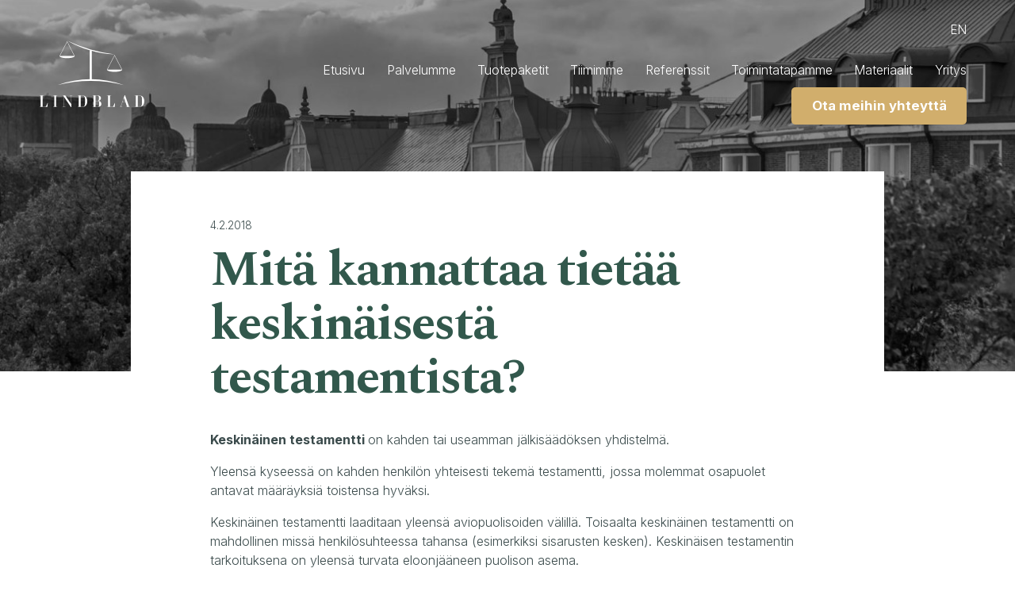

--- FILE ---
content_type: text/html; charset=UTF-8
request_url: https://lindblad.fi/mita-kannattaa-tietaa-keskinaisesta-testamentista/
body_size: 17202
content:
<!doctype html>
<html lang="fi">
<head>
<title>Mitä kannattaa tietää keskinäisestä testamentista? &raquo; Asianajotoimisto Lindblad</title>
<meta http-equiv="Content-Type" content="text/html; charset=UTF-8"/>
<meta name="viewport" content="width=device-width, initial-scale=1.0">
<link href="https://fonts.googleapis.com/css2?family=Inter:wght@300;400;700&family=Spectral:ital,wght@0,700;1,400&display=swap" rel="stylesheet">
<meta name='robots' content='index, follow, max-image-preview:large, max-snippet:-1, max-video-preview:-1' />

	<!-- This site is optimized with the Yoast SEO plugin v26.7 - https://yoast.com/wordpress/plugins/seo/ -->
	<meta name="description" content="Keskinäinen testamentti on kahden henkilön yhteisesti tekemä testamentti, jossa molemmat osapuolet antavat määräyksiä toistensa hyväksi." />
	<link rel="canonical" href="https://lindblad.fi/mita-kannattaa-tietaa-keskinaisesta-testamentista/" />
	<meta property="og:locale" content="fi_FI" />
	<meta property="og:type" content="article" />
	<meta property="og:title" content="Mitä kannattaa tietää keskinäisestä testamentista?" />
	<meta property="og:description" content="Keskinäinen testamentti on kahden henkilön yhteisesti tekemä testamentti, jossa molemmat osapuolet antavat määräyksiä toistensa hyväksi." />
	<meta property="og:url" content="https://lindblad.fi/mita-kannattaa-tietaa-keskinaisesta-testamentista/" />
	<meta property="og:site_name" content="Asianajotoimisto Lindblad" />
	<meta property="article:published_time" content="2018-02-03T22:00:00+00:00" />
	<meta property="article:modified_time" content="2023-08-01T08:20:44+00:00" />
	<meta property="og:image" content="https://lindblad.fi/wp-content/uploads/2021/03/Lindblad-testamentti-opas-lataa-1.png" />
	<meta name="author" content="mekanismi" />
	<meta name="twitter:label1" content="Kirjoittanut" />
	<meta name="twitter:data1" content="mekanismi" />
	<meta name="twitter:label2" content="Arvioitu lukuaika" />
	<meta name="twitter:data2" content="3 minuuttia" />
	<script type="application/ld+json" class="yoast-schema-graph">{"@context":"https://schema.org","@graph":[{"@type":"Article","@id":"https://lindblad.fi/mita-kannattaa-tietaa-keskinaisesta-testamentista/#article","isPartOf":{"@id":"https://lindblad.fi/mita-kannattaa-tietaa-keskinaisesta-testamentista/"},"author":{"name":"mekanismi","@id":"https://lindblad.fi/#/schema/person/651d0d625f5226929d68ec82b0b6644e"},"headline":"Mitä kannattaa tietää keskinäisestä testamentista?","datePublished":"2018-02-03T22:00:00+00:00","dateModified":"2023-08-01T08:20:44+00:00","mainEntityOfPage":{"@id":"https://lindblad.fi/mita-kannattaa-tietaa-keskinaisesta-testamentista/"},"wordCount":404,"image":{"@id":"https://lindblad.fi/mita-kannattaa-tietaa-keskinaisesta-testamentista/#primaryimage"},"thumbnailUrl":"https://lindblad.fi/wp-content/uploads/2021/03/Lindblad-testamentti-opas-lataa-1.png","keywords":["keskinäinen testamentti","leski","perintö","puoliso","Testamentti"],"articleSection":["Perhe- ja perintö"],"inLanguage":"fi"},{"@type":"WebPage","@id":"https://lindblad.fi/mita-kannattaa-tietaa-keskinaisesta-testamentista/","url":"https://lindblad.fi/mita-kannattaa-tietaa-keskinaisesta-testamentista/","name":"Mitä kannattaa tietää keskinäisestä testamentista?","isPartOf":{"@id":"https://lindblad.fi/#website"},"primaryImageOfPage":{"@id":"https://lindblad.fi/mita-kannattaa-tietaa-keskinaisesta-testamentista/#primaryimage"},"image":{"@id":"https://lindblad.fi/mita-kannattaa-tietaa-keskinaisesta-testamentista/#primaryimage"},"thumbnailUrl":"https://lindblad.fi/wp-content/uploads/2021/03/Lindblad-testamentti-opas-lataa-1.png","datePublished":"2018-02-03T22:00:00+00:00","dateModified":"2023-08-01T08:20:44+00:00","author":{"@id":"https://lindblad.fi/#/schema/person/651d0d625f5226929d68ec82b0b6644e"},"description":"Keskinäinen testamentti on kahden henkilön yhteisesti tekemä testamentti, jossa molemmat osapuolet antavat määräyksiä toistensa hyväksi.","breadcrumb":{"@id":"https://lindblad.fi/mita-kannattaa-tietaa-keskinaisesta-testamentista/#breadcrumb"},"inLanguage":"fi","potentialAction":[{"@type":"ReadAction","target":["https://lindblad.fi/mita-kannattaa-tietaa-keskinaisesta-testamentista/"]}]},{"@type":"ImageObject","inLanguage":"fi","@id":"https://lindblad.fi/mita-kannattaa-tietaa-keskinaisesta-testamentista/#primaryimage","url":"https://lindblad.fi/wp-content/uploads/2021/03/Lindblad-testamentti-opas-lataa-1.png","contentUrl":"https://lindblad.fi/wp-content/uploads/2021/03/Lindblad-testamentti-opas-lataa-1.png","width":390,"height":470},{"@type":"BreadcrumbList","@id":"https://lindblad.fi/mita-kannattaa-tietaa-keskinaisesta-testamentista/#breadcrumb","itemListElement":[{"@type":"ListItem","position":1,"name":"Etusivu","item":"https://lindblad.fi/"},{"@type":"ListItem","position":2,"name":"Mitä kannattaa tietää keskinäisestä testamentista?"}]},{"@type":"WebSite","@id":"https://lindblad.fi/#website","url":"https://lindblad.fi/","name":"Asianajotoimisto Lindblad","description":"","potentialAction":[{"@type":"SearchAction","target":{"@type":"EntryPoint","urlTemplate":"https://lindblad.fi/?s={search_term_string}"},"query-input":{"@type":"PropertyValueSpecification","valueRequired":true,"valueName":"search_term_string"}}],"inLanguage":"fi"},{"@type":"Person","@id":"https://lindblad.fi/#/schema/person/651d0d625f5226929d68ec82b0b6644e","name":"mekanismi","url":"https://lindblad.fi/author/mekanismi/"}]}</script>
	<!-- / Yoast SEO plugin. -->


<link rel="alternate" title="oEmbed (JSON)" type="application/json+oembed" href="https://lindblad.fi/wp-json/oembed/1.0/embed?url=https%3A%2F%2Flindblad.fi%2Fmita-kannattaa-tietaa-keskinaisesta-testamentista%2F&#038;lang=fi" />
<link rel="alternate" title="oEmbed (XML)" type="text/xml+oembed" href="https://lindblad.fi/wp-json/oembed/1.0/embed?url=https%3A%2F%2Flindblad.fi%2Fmita-kannattaa-tietaa-keskinaisesta-testamentista%2F&#038;format=xml&#038;lang=fi" />
<style id='wp-img-auto-sizes-contain-inline-css' type='text/css'>
img:is([sizes=auto i],[sizes^="auto," i]){contain-intrinsic-size:3000px 1500px}
/*# sourceURL=wp-img-auto-sizes-contain-inline-css */
</style>
<style id='wp-block-library-inline-css' type='text/css'>
:root{--wp-block-synced-color:#7a00df;--wp-block-synced-color--rgb:122,0,223;--wp-bound-block-color:var(--wp-block-synced-color);--wp-editor-canvas-background:#ddd;--wp-admin-theme-color:#007cba;--wp-admin-theme-color--rgb:0,124,186;--wp-admin-theme-color-darker-10:#006ba1;--wp-admin-theme-color-darker-10--rgb:0,107,160.5;--wp-admin-theme-color-darker-20:#005a87;--wp-admin-theme-color-darker-20--rgb:0,90,135;--wp-admin-border-width-focus:2px}@media (min-resolution:192dpi){:root{--wp-admin-border-width-focus:1.5px}}.wp-element-button{cursor:pointer}:root .has-very-light-gray-background-color{background-color:#eee}:root .has-very-dark-gray-background-color{background-color:#313131}:root .has-very-light-gray-color{color:#eee}:root .has-very-dark-gray-color{color:#313131}:root .has-vivid-green-cyan-to-vivid-cyan-blue-gradient-background{background:linear-gradient(135deg,#00d084,#0693e3)}:root .has-purple-crush-gradient-background{background:linear-gradient(135deg,#34e2e4,#4721fb 50%,#ab1dfe)}:root .has-hazy-dawn-gradient-background{background:linear-gradient(135deg,#faaca8,#dad0ec)}:root .has-subdued-olive-gradient-background{background:linear-gradient(135deg,#fafae1,#67a671)}:root .has-atomic-cream-gradient-background{background:linear-gradient(135deg,#fdd79a,#004a59)}:root .has-nightshade-gradient-background{background:linear-gradient(135deg,#330968,#31cdcf)}:root .has-midnight-gradient-background{background:linear-gradient(135deg,#020381,#2874fc)}:root{--wp--preset--font-size--normal:16px;--wp--preset--font-size--huge:42px}.has-regular-font-size{font-size:1em}.has-larger-font-size{font-size:2.625em}.has-normal-font-size{font-size:var(--wp--preset--font-size--normal)}.has-huge-font-size{font-size:var(--wp--preset--font-size--huge)}.has-text-align-center{text-align:center}.has-text-align-left{text-align:left}.has-text-align-right{text-align:right}.has-fit-text{white-space:nowrap!important}#end-resizable-editor-section{display:none}.aligncenter{clear:both}.items-justified-left{justify-content:flex-start}.items-justified-center{justify-content:center}.items-justified-right{justify-content:flex-end}.items-justified-space-between{justify-content:space-between}.screen-reader-text{border:0;clip-path:inset(50%);height:1px;margin:-1px;overflow:hidden;padding:0;position:absolute;width:1px;word-wrap:normal!important}.screen-reader-text:focus{background-color:#ddd;clip-path:none;color:#444;display:block;font-size:1em;height:auto;left:5px;line-height:normal;padding:15px 23px 14px;text-decoration:none;top:5px;width:auto;z-index:100000}html :where(.has-border-color){border-style:solid}html :where([style*=border-top-color]){border-top-style:solid}html :where([style*=border-right-color]){border-right-style:solid}html :where([style*=border-bottom-color]){border-bottom-style:solid}html :where([style*=border-left-color]){border-left-style:solid}html :where([style*=border-width]){border-style:solid}html :where([style*=border-top-width]){border-top-style:solid}html :where([style*=border-right-width]){border-right-style:solid}html :where([style*=border-bottom-width]){border-bottom-style:solid}html :where([style*=border-left-width]){border-left-style:solid}html :where(img[class*=wp-image-]){height:auto;max-width:100%}:where(figure){margin:0 0 1em}html :where(.is-position-sticky){--wp-admin--admin-bar--position-offset:var(--wp-admin--admin-bar--height,0px)}@media screen and (max-width:600px){html :where(.is-position-sticky){--wp-admin--admin-bar--position-offset:0px}}

/*# sourceURL=wp-block-library-inline-css */
</style><style id='wp-block-button-inline-css' type='text/css'>
.wp-block-button__link{align-content:center;box-sizing:border-box;cursor:pointer;display:inline-block;height:100%;text-align:center;word-break:break-word}.wp-block-button__link.aligncenter{text-align:center}.wp-block-button__link.alignright{text-align:right}:where(.wp-block-button__link){border-radius:9999px;box-shadow:none;padding:calc(.667em + 2px) calc(1.333em + 2px);text-decoration:none}.wp-block-button[style*=text-decoration] .wp-block-button__link{text-decoration:inherit}.wp-block-buttons>.wp-block-button.has-custom-width{max-width:none}.wp-block-buttons>.wp-block-button.has-custom-width .wp-block-button__link{width:100%}.wp-block-buttons>.wp-block-button.has-custom-font-size .wp-block-button__link{font-size:inherit}.wp-block-buttons>.wp-block-button.wp-block-button__width-25{width:calc(25% - var(--wp--style--block-gap, .5em)*.75)}.wp-block-buttons>.wp-block-button.wp-block-button__width-50{width:calc(50% - var(--wp--style--block-gap, .5em)*.5)}.wp-block-buttons>.wp-block-button.wp-block-button__width-75{width:calc(75% - var(--wp--style--block-gap, .5em)*.25)}.wp-block-buttons>.wp-block-button.wp-block-button__width-100{flex-basis:100%;width:100%}.wp-block-buttons.is-vertical>.wp-block-button.wp-block-button__width-25{width:25%}.wp-block-buttons.is-vertical>.wp-block-button.wp-block-button__width-50{width:50%}.wp-block-buttons.is-vertical>.wp-block-button.wp-block-button__width-75{width:75%}.wp-block-button.is-style-squared,.wp-block-button__link.wp-block-button.is-style-squared{border-radius:0}.wp-block-button.no-border-radius,.wp-block-button__link.no-border-radius{border-radius:0!important}:root :where(.wp-block-button .wp-block-button__link.is-style-outline),:root :where(.wp-block-button.is-style-outline>.wp-block-button__link){border:2px solid;padding:.667em 1.333em}:root :where(.wp-block-button .wp-block-button__link.is-style-outline:not(.has-text-color)),:root :where(.wp-block-button.is-style-outline>.wp-block-button__link:not(.has-text-color)){color:currentColor}:root :where(.wp-block-button .wp-block-button__link.is-style-outline:not(.has-background)),:root :where(.wp-block-button.is-style-outline>.wp-block-button__link:not(.has-background)){background-color:initial;background-image:none}
/*# sourceURL=https://lindblad.fi/wp-includes/blocks/button/style.min.css */
</style>
<style id='wp-block-heading-inline-css' type='text/css'>
h1:where(.wp-block-heading).has-background,h2:where(.wp-block-heading).has-background,h3:where(.wp-block-heading).has-background,h4:where(.wp-block-heading).has-background,h5:where(.wp-block-heading).has-background,h6:where(.wp-block-heading).has-background{padding:1.25em 2.375em}h1.has-text-align-left[style*=writing-mode]:where([style*=vertical-lr]),h1.has-text-align-right[style*=writing-mode]:where([style*=vertical-rl]),h2.has-text-align-left[style*=writing-mode]:where([style*=vertical-lr]),h2.has-text-align-right[style*=writing-mode]:where([style*=vertical-rl]),h3.has-text-align-left[style*=writing-mode]:where([style*=vertical-lr]),h3.has-text-align-right[style*=writing-mode]:where([style*=vertical-rl]),h4.has-text-align-left[style*=writing-mode]:where([style*=vertical-lr]),h4.has-text-align-right[style*=writing-mode]:where([style*=vertical-rl]),h5.has-text-align-left[style*=writing-mode]:where([style*=vertical-lr]),h5.has-text-align-right[style*=writing-mode]:where([style*=vertical-rl]),h6.has-text-align-left[style*=writing-mode]:where([style*=vertical-lr]),h6.has-text-align-right[style*=writing-mode]:where([style*=vertical-rl]){rotate:180deg}
/*# sourceURL=https://lindblad.fi/wp-includes/blocks/heading/style.min.css */
</style>
<style id='wp-block-image-inline-css' type='text/css'>
.wp-block-image>a,.wp-block-image>figure>a{display:inline-block}.wp-block-image img{box-sizing:border-box;height:auto;max-width:100%;vertical-align:bottom}@media not (prefers-reduced-motion){.wp-block-image img.hide{visibility:hidden}.wp-block-image img.show{animation:show-content-image .4s}}.wp-block-image[style*=border-radius] img,.wp-block-image[style*=border-radius]>a{border-radius:inherit}.wp-block-image.has-custom-border img{box-sizing:border-box}.wp-block-image.aligncenter{text-align:center}.wp-block-image.alignfull>a,.wp-block-image.alignwide>a{width:100%}.wp-block-image.alignfull img,.wp-block-image.alignwide img{height:auto;width:100%}.wp-block-image .aligncenter,.wp-block-image .alignleft,.wp-block-image .alignright,.wp-block-image.aligncenter,.wp-block-image.alignleft,.wp-block-image.alignright{display:table}.wp-block-image .aligncenter>figcaption,.wp-block-image .alignleft>figcaption,.wp-block-image .alignright>figcaption,.wp-block-image.aligncenter>figcaption,.wp-block-image.alignleft>figcaption,.wp-block-image.alignright>figcaption{caption-side:bottom;display:table-caption}.wp-block-image .alignleft{float:left;margin:.5em 1em .5em 0}.wp-block-image .alignright{float:right;margin:.5em 0 .5em 1em}.wp-block-image .aligncenter{margin-left:auto;margin-right:auto}.wp-block-image :where(figcaption){margin-bottom:1em;margin-top:.5em}.wp-block-image.is-style-circle-mask img{border-radius:9999px}@supports ((-webkit-mask-image:none) or (mask-image:none)) or (-webkit-mask-image:none){.wp-block-image.is-style-circle-mask img{border-radius:0;-webkit-mask-image:url('data:image/svg+xml;utf8,<svg viewBox="0 0 100 100" xmlns="http://www.w3.org/2000/svg"><circle cx="50" cy="50" r="50"/></svg>');mask-image:url('data:image/svg+xml;utf8,<svg viewBox="0 0 100 100" xmlns="http://www.w3.org/2000/svg"><circle cx="50" cy="50" r="50"/></svg>');mask-mode:alpha;-webkit-mask-position:center;mask-position:center;-webkit-mask-repeat:no-repeat;mask-repeat:no-repeat;-webkit-mask-size:contain;mask-size:contain}}:root :where(.wp-block-image.is-style-rounded img,.wp-block-image .is-style-rounded img){border-radius:9999px}.wp-block-image figure{margin:0}.wp-lightbox-container{display:flex;flex-direction:column;position:relative}.wp-lightbox-container img{cursor:zoom-in}.wp-lightbox-container img:hover+button{opacity:1}.wp-lightbox-container button{align-items:center;backdrop-filter:blur(16px) saturate(180%);background-color:#5a5a5a40;border:none;border-radius:4px;cursor:zoom-in;display:flex;height:20px;justify-content:center;opacity:0;padding:0;position:absolute;right:16px;text-align:center;top:16px;width:20px;z-index:100}@media not (prefers-reduced-motion){.wp-lightbox-container button{transition:opacity .2s ease}}.wp-lightbox-container button:focus-visible{outline:3px auto #5a5a5a40;outline:3px auto -webkit-focus-ring-color;outline-offset:3px}.wp-lightbox-container button:hover{cursor:pointer;opacity:1}.wp-lightbox-container button:focus{opacity:1}.wp-lightbox-container button:focus,.wp-lightbox-container button:hover,.wp-lightbox-container button:not(:hover):not(:active):not(.has-background){background-color:#5a5a5a40;border:none}.wp-lightbox-overlay{box-sizing:border-box;cursor:zoom-out;height:100vh;left:0;overflow:hidden;position:fixed;top:0;visibility:hidden;width:100%;z-index:100000}.wp-lightbox-overlay .close-button{align-items:center;cursor:pointer;display:flex;justify-content:center;min-height:40px;min-width:40px;padding:0;position:absolute;right:calc(env(safe-area-inset-right) + 16px);top:calc(env(safe-area-inset-top) + 16px);z-index:5000000}.wp-lightbox-overlay .close-button:focus,.wp-lightbox-overlay .close-button:hover,.wp-lightbox-overlay .close-button:not(:hover):not(:active):not(.has-background){background:none;border:none}.wp-lightbox-overlay .lightbox-image-container{height:var(--wp--lightbox-container-height);left:50%;overflow:hidden;position:absolute;top:50%;transform:translate(-50%,-50%);transform-origin:top left;width:var(--wp--lightbox-container-width);z-index:9999999999}.wp-lightbox-overlay .wp-block-image{align-items:center;box-sizing:border-box;display:flex;height:100%;justify-content:center;margin:0;position:relative;transform-origin:0 0;width:100%;z-index:3000000}.wp-lightbox-overlay .wp-block-image img{height:var(--wp--lightbox-image-height);min-height:var(--wp--lightbox-image-height);min-width:var(--wp--lightbox-image-width);width:var(--wp--lightbox-image-width)}.wp-lightbox-overlay .wp-block-image figcaption{display:none}.wp-lightbox-overlay button{background:none;border:none}.wp-lightbox-overlay .scrim{background-color:#fff;height:100%;opacity:.9;position:absolute;width:100%;z-index:2000000}.wp-lightbox-overlay.active{visibility:visible}@media not (prefers-reduced-motion){.wp-lightbox-overlay.active{animation:turn-on-visibility .25s both}.wp-lightbox-overlay.active img{animation:turn-on-visibility .35s both}.wp-lightbox-overlay.show-closing-animation:not(.active){animation:turn-off-visibility .35s both}.wp-lightbox-overlay.show-closing-animation:not(.active) img{animation:turn-off-visibility .25s both}.wp-lightbox-overlay.zoom.active{animation:none;opacity:1;visibility:visible}.wp-lightbox-overlay.zoom.active .lightbox-image-container{animation:lightbox-zoom-in .4s}.wp-lightbox-overlay.zoom.active .lightbox-image-container img{animation:none}.wp-lightbox-overlay.zoom.active .scrim{animation:turn-on-visibility .4s forwards}.wp-lightbox-overlay.zoom.show-closing-animation:not(.active){animation:none}.wp-lightbox-overlay.zoom.show-closing-animation:not(.active) .lightbox-image-container{animation:lightbox-zoom-out .4s}.wp-lightbox-overlay.zoom.show-closing-animation:not(.active) .lightbox-image-container img{animation:none}.wp-lightbox-overlay.zoom.show-closing-animation:not(.active) .scrim{animation:turn-off-visibility .4s forwards}}@keyframes show-content-image{0%{visibility:hidden}99%{visibility:hidden}to{visibility:visible}}@keyframes turn-on-visibility{0%{opacity:0}to{opacity:1}}@keyframes turn-off-visibility{0%{opacity:1;visibility:visible}99%{opacity:0;visibility:visible}to{opacity:0;visibility:hidden}}@keyframes lightbox-zoom-in{0%{transform:translate(calc((-100vw + var(--wp--lightbox-scrollbar-width))/2 + var(--wp--lightbox-initial-left-position)),calc(-50vh + var(--wp--lightbox-initial-top-position))) scale(var(--wp--lightbox-scale))}to{transform:translate(-50%,-50%) scale(1)}}@keyframes lightbox-zoom-out{0%{transform:translate(-50%,-50%) scale(1);visibility:visible}99%{visibility:visible}to{transform:translate(calc((-100vw + var(--wp--lightbox-scrollbar-width))/2 + var(--wp--lightbox-initial-left-position)),calc(-50vh + var(--wp--lightbox-initial-top-position))) scale(var(--wp--lightbox-scale));visibility:hidden}}
/*# sourceURL=https://lindblad.fi/wp-includes/blocks/image/style.min.css */
</style>
<style id='wp-block-list-inline-css' type='text/css'>
ol,ul{box-sizing:border-box}:root :where(.wp-block-list.has-background){padding:1.25em 2.375em}
/*# sourceURL=https://lindblad.fi/wp-includes/blocks/list/style.min.css */
</style>
<style id='wp-block-buttons-inline-css' type='text/css'>
.wp-block-buttons{box-sizing:border-box}.wp-block-buttons.is-vertical{flex-direction:column}.wp-block-buttons.is-vertical>.wp-block-button:last-child{margin-bottom:0}.wp-block-buttons>.wp-block-button{display:inline-block;margin:0}.wp-block-buttons.is-content-justification-left{justify-content:flex-start}.wp-block-buttons.is-content-justification-left.is-vertical{align-items:flex-start}.wp-block-buttons.is-content-justification-center{justify-content:center}.wp-block-buttons.is-content-justification-center.is-vertical{align-items:center}.wp-block-buttons.is-content-justification-right{justify-content:flex-end}.wp-block-buttons.is-content-justification-right.is-vertical{align-items:flex-end}.wp-block-buttons.is-content-justification-space-between{justify-content:space-between}.wp-block-buttons.aligncenter{text-align:center}.wp-block-buttons:not(.is-content-justification-space-between,.is-content-justification-right,.is-content-justification-left,.is-content-justification-center) .wp-block-button.aligncenter{margin-left:auto;margin-right:auto;width:100%}.wp-block-buttons[style*=text-decoration] .wp-block-button,.wp-block-buttons[style*=text-decoration] .wp-block-button__link{text-decoration:inherit}.wp-block-buttons.has-custom-font-size .wp-block-button__link{font-size:inherit}.wp-block-buttons .wp-block-button__link{width:100%}.wp-block-button.aligncenter{text-align:center}
/*# sourceURL=https://lindblad.fi/wp-includes/blocks/buttons/style.min.css */
</style>
<style id='wp-block-columns-inline-css' type='text/css'>
.wp-block-columns{box-sizing:border-box;display:flex;flex-wrap:wrap!important}@media (min-width:782px){.wp-block-columns{flex-wrap:nowrap!important}}.wp-block-columns{align-items:normal!important}.wp-block-columns.are-vertically-aligned-top{align-items:flex-start}.wp-block-columns.are-vertically-aligned-center{align-items:center}.wp-block-columns.are-vertically-aligned-bottom{align-items:flex-end}@media (max-width:781px){.wp-block-columns:not(.is-not-stacked-on-mobile)>.wp-block-column{flex-basis:100%!important}}@media (min-width:782px){.wp-block-columns:not(.is-not-stacked-on-mobile)>.wp-block-column{flex-basis:0;flex-grow:1}.wp-block-columns:not(.is-not-stacked-on-mobile)>.wp-block-column[style*=flex-basis]{flex-grow:0}}.wp-block-columns.is-not-stacked-on-mobile{flex-wrap:nowrap!important}.wp-block-columns.is-not-stacked-on-mobile>.wp-block-column{flex-basis:0;flex-grow:1}.wp-block-columns.is-not-stacked-on-mobile>.wp-block-column[style*=flex-basis]{flex-grow:0}:where(.wp-block-columns){margin-bottom:1.75em}:where(.wp-block-columns.has-background){padding:1.25em 2.375em}.wp-block-column{flex-grow:1;min-width:0;overflow-wrap:break-word;word-break:break-word}.wp-block-column.is-vertically-aligned-top{align-self:flex-start}.wp-block-column.is-vertically-aligned-center{align-self:center}.wp-block-column.is-vertically-aligned-bottom{align-self:flex-end}.wp-block-column.is-vertically-aligned-stretch{align-self:stretch}.wp-block-column.is-vertically-aligned-bottom,.wp-block-column.is-vertically-aligned-center,.wp-block-column.is-vertically-aligned-top{width:100%}
/*# sourceURL=https://lindblad.fi/wp-includes/blocks/columns/style.min.css */
</style>
<style id='wp-block-group-inline-css' type='text/css'>
.wp-block-group{box-sizing:border-box}:where(.wp-block-group.wp-block-group-is-layout-constrained){position:relative}
/*# sourceURL=https://lindblad.fi/wp-includes/blocks/group/style.min.css */
</style>
<style id='wp-block-paragraph-inline-css' type='text/css'>
.is-small-text{font-size:.875em}.is-regular-text{font-size:1em}.is-large-text{font-size:2.25em}.is-larger-text{font-size:3em}.has-drop-cap:not(:focus):first-letter{float:left;font-size:8.4em;font-style:normal;font-weight:100;line-height:.68;margin:.05em .1em 0 0;text-transform:uppercase}body.rtl .has-drop-cap:not(:focus):first-letter{float:none;margin-left:.1em}p.has-drop-cap.has-background{overflow:hidden}:root :where(p.has-background){padding:1.25em 2.375em}:where(p.has-text-color:not(.has-link-color)) a{color:inherit}p.has-text-align-left[style*="writing-mode:vertical-lr"],p.has-text-align-right[style*="writing-mode:vertical-rl"]{rotate:180deg}
/*# sourceURL=https://lindblad.fi/wp-includes/blocks/paragraph/style.min.css */
</style>
<style id='wp-block-spacer-inline-css' type='text/css'>
.wp-block-spacer{clear:both}
/*# sourceURL=https://lindblad.fi/wp-includes/blocks/spacer/style.min.css */
</style>
<style id='global-styles-inline-css' type='text/css'>
:root{--wp--preset--aspect-ratio--square: 1;--wp--preset--aspect-ratio--4-3: 4/3;--wp--preset--aspect-ratio--3-4: 3/4;--wp--preset--aspect-ratio--3-2: 3/2;--wp--preset--aspect-ratio--2-3: 2/3;--wp--preset--aspect-ratio--16-9: 16/9;--wp--preset--aspect-ratio--9-16: 9/16;--wp--preset--color--black: #000000;--wp--preset--color--cyan-bluish-gray: #abb8c3;--wp--preset--color--white: #FFFFFF;--wp--preset--color--pale-pink: #f78da7;--wp--preset--color--vivid-red: #cf2e2e;--wp--preset--color--luminous-vivid-orange: #ff6900;--wp--preset--color--luminous-vivid-amber: #fcb900;--wp--preset--color--light-green-cyan: #7bdcb5;--wp--preset--color--vivid-green-cyan: #00d084;--wp--preset--color--pale-cyan-blue: #8ed1fc;--wp--preset--color--vivid-cyan-blue: #0693e3;--wp--preset--color--vivid-purple: #9b51e0;--wp--preset--color--primary: #32584c;--wp--preset--color--secondary: #d1ae6c;--wp--preset--color--light-grey: #F7F7F7;--wp--preset--gradient--vivid-cyan-blue-to-vivid-purple: linear-gradient(135deg,rgb(6,147,227) 0%,rgb(155,81,224) 100%);--wp--preset--gradient--light-green-cyan-to-vivid-green-cyan: linear-gradient(135deg,rgb(122,220,180) 0%,rgb(0,208,130) 100%);--wp--preset--gradient--luminous-vivid-amber-to-luminous-vivid-orange: linear-gradient(135deg,rgb(252,185,0) 0%,rgb(255,105,0) 100%);--wp--preset--gradient--luminous-vivid-orange-to-vivid-red: linear-gradient(135deg,rgb(255,105,0) 0%,rgb(207,46,46) 100%);--wp--preset--gradient--very-light-gray-to-cyan-bluish-gray: linear-gradient(135deg,rgb(238,238,238) 0%,rgb(169,184,195) 100%);--wp--preset--gradient--cool-to-warm-spectrum: linear-gradient(135deg,rgb(74,234,220) 0%,rgb(151,120,209) 20%,rgb(207,42,186) 40%,rgb(238,44,130) 60%,rgb(251,105,98) 80%,rgb(254,248,76) 100%);--wp--preset--gradient--blush-light-purple: linear-gradient(135deg,rgb(255,206,236) 0%,rgb(152,150,240) 100%);--wp--preset--gradient--blush-bordeaux: linear-gradient(135deg,rgb(254,205,165) 0%,rgb(254,45,45) 50%,rgb(107,0,62) 100%);--wp--preset--gradient--luminous-dusk: linear-gradient(135deg,rgb(255,203,112) 0%,rgb(199,81,192) 50%,rgb(65,88,208) 100%);--wp--preset--gradient--pale-ocean: linear-gradient(135deg,rgb(255,245,203) 0%,rgb(182,227,212) 50%,rgb(51,167,181) 100%);--wp--preset--gradient--electric-grass: linear-gradient(135deg,rgb(202,248,128) 0%,rgb(113,206,126) 100%);--wp--preset--gradient--midnight: linear-gradient(135deg,rgb(2,3,129) 0%,rgb(40,116,252) 100%);--wp--preset--font-size--small: 13px;--wp--preset--font-size--medium: 20px;--wp--preset--font-size--large: 36px;--wp--preset--font-size--x-large: 42px;--wp--preset--spacing--20: 0.44rem;--wp--preset--spacing--30: 0.67rem;--wp--preset--spacing--40: 1rem;--wp--preset--spacing--50: 1.5rem;--wp--preset--spacing--60: 2.25rem;--wp--preset--spacing--70: 3.38rem;--wp--preset--spacing--80: 5.06rem;--wp--preset--shadow--natural: 6px 6px 9px rgba(0, 0, 0, 0.2);--wp--preset--shadow--deep: 12px 12px 50px rgba(0, 0, 0, 0.4);--wp--preset--shadow--sharp: 6px 6px 0px rgba(0, 0, 0, 0.2);--wp--preset--shadow--outlined: 6px 6px 0px -3px rgb(255, 255, 255), 6px 6px rgb(0, 0, 0);--wp--preset--shadow--crisp: 6px 6px 0px rgb(0, 0, 0);}:where(.is-layout-flex){gap: 0.5em;}:where(.is-layout-grid){gap: 0.5em;}body .is-layout-flex{display: flex;}.is-layout-flex{flex-wrap: wrap;align-items: center;}.is-layout-flex > :is(*, div){margin: 0;}body .is-layout-grid{display: grid;}.is-layout-grid > :is(*, div){margin: 0;}:where(.wp-block-columns.is-layout-flex){gap: 2em;}:where(.wp-block-columns.is-layout-grid){gap: 2em;}:where(.wp-block-post-template.is-layout-flex){gap: 1.25em;}:where(.wp-block-post-template.is-layout-grid){gap: 1.25em;}.has-black-color{color: var(--wp--preset--color--black) !important;}.has-cyan-bluish-gray-color{color: var(--wp--preset--color--cyan-bluish-gray) !important;}.has-white-color{color: var(--wp--preset--color--white) !important;}.has-pale-pink-color{color: var(--wp--preset--color--pale-pink) !important;}.has-vivid-red-color{color: var(--wp--preset--color--vivid-red) !important;}.has-luminous-vivid-orange-color{color: var(--wp--preset--color--luminous-vivid-orange) !important;}.has-luminous-vivid-amber-color{color: var(--wp--preset--color--luminous-vivid-amber) !important;}.has-light-green-cyan-color{color: var(--wp--preset--color--light-green-cyan) !important;}.has-vivid-green-cyan-color{color: var(--wp--preset--color--vivid-green-cyan) !important;}.has-pale-cyan-blue-color{color: var(--wp--preset--color--pale-cyan-blue) !important;}.has-vivid-cyan-blue-color{color: var(--wp--preset--color--vivid-cyan-blue) !important;}.has-vivid-purple-color{color: var(--wp--preset--color--vivid-purple) !important;}.has-black-background-color{background-color: var(--wp--preset--color--black) !important;}.has-cyan-bluish-gray-background-color{background-color: var(--wp--preset--color--cyan-bluish-gray) !important;}.has-white-background-color{background-color: var(--wp--preset--color--white) !important;}.has-pale-pink-background-color{background-color: var(--wp--preset--color--pale-pink) !important;}.has-vivid-red-background-color{background-color: var(--wp--preset--color--vivid-red) !important;}.has-luminous-vivid-orange-background-color{background-color: var(--wp--preset--color--luminous-vivid-orange) !important;}.has-luminous-vivid-amber-background-color{background-color: var(--wp--preset--color--luminous-vivid-amber) !important;}.has-light-green-cyan-background-color{background-color: var(--wp--preset--color--light-green-cyan) !important;}.has-vivid-green-cyan-background-color{background-color: var(--wp--preset--color--vivid-green-cyan) !important;}.has-pale-cyan-blue-background-color{background-color: var(--wp--preset--color--pale-cyan-blue) !important;}.has-vivid-cyan-blue-background-color{background-color: var(--wp--preset--color--vivid-cyan-blue) !important;}.has-vivid-purple-background-color{background-color: var(--wp--preset--color--vivid-purple) !important;}.has-black-border-color{border-color: var(--wp--preset--color--black) !important;}.has-cyan-bluish-gray-border-color{border-color: var(--wp--preset--color--cyan-bluish-gray) !important;}.has-white-border-color{border-color: var(--wp--preset--color--white) !important;}.has-pale-pink-border-color{border-color: var(--wp--preset--color--pale-pink) !important;}.has-vivid-red-border-color{border-color: var(--wp--preset--color--vivid-red) !important;}.has-luminous-vivid-orange-border-color{border-color: var(--wp--preset--color--luminous-vivid-orange) !important;}.has-luminous-vivid-amber-border-color{border-color: var(--wp--preset--color--luminous-vivid-amber) !important;}.has-light-green-cyan-border-color{border-color: var(--wp--preset--color--light-green-cyan) !important;}.has-vivid-green-cyan-border-color{border-color: var(--wp--preset--color--vivid-green-cyan) !important;}.has-pale-cyan-blue-border-color{border-color: var(--wp--preset--color--pale-cyan-blue) !important;}.has-vivid-cyan-blue-border-color{border-color: var(--wp--preset--color--vivid-cyan-blue) !important;}.has-vivid-purple-border-color{border-color: var(--wp--preset--color--vivid-purple) !important;}.has-vivid-cyan-blue-to-vivid-purple-gradient-background{background: var(--wp--preset--gradient--vivid-cyan-blue-to-vivid-purple) !important;}.has-light-green-cyan-to-vivid-green-cyan-gradient-background{background: var(--wp--preset--gradient--light-green-cyan-to-vivid-green-cyan) !important;}.has-luminous-vivid-amber-to-luminous-vivid-orange-gradient-background{background: var(--wp--preset--gradient--luminous-vivid-amber-to-luminous-vivid-orange) !important;}.has-luminous-vivid-orange-to-vivid-red-gradient-background{background: var(--wp--preset--gradient--luminous-vivid-orange-to-vivid-red) !important;}.has-very-light-gray-to-cyan-bluish-gray-gradient-background{background: var(--wp--preset--gradient--very-light-gray-to-cyan-bluish-gray) !important;}.has-cool-to-warm-spectrum-gradient-background{background: var(--wp--preset--gradient--cool-to-warm-spectrum) !important;}.has-blush-light-purple-gradient-background{background: var(--wp--preset--gradient--blush-light-purple) !important;}.has-blush-bordeaux-gradient-background{background: var(--wp--preset--gradient--blush-bordeaux) !important;}.has-luminous-dusk-gradient-background{background: var(--wp--preset--gradient--luminous-dusk) !important;}.has-pale-ocean-gradient-background{background: var(--wp--preset--gradient--pale-ocean) !important;}.has-electric-grass-gradient-background{background: var(--wp--preset--gradient--electric-grass) !important;}.has-midnight-gradient-background{background: var(--wp--preset--gradient--midnight) !important;}.has-small-font-size{font-size: var(--wp--preset--font-size--small) !important;}.has-medium-font-size{font-size: var(--wp--preset--font-size--medium) !important;}.has-large-font-size{font-size: var(--wp--preset--font-size--large) !important;}.has-x-large-font-size{font-size: var(--wp--preset--font-size--x-large) !important;}
:where(.wp-block-columns.is-layout-flex){gap: 2em;}:where(.wp-block-columns.is-layout-grid){gap: 2em;}
/*# sourceURL=global-styles-inline-css */
</style>
<style id='core-block-supports-inline-css' type='text/css'>
.wp-container-core-columns-is-layout-9d6595d7{flex-wrap:nowrap;}.wp-container-core-buttons-is-layout-16018d1d{justify-content:center;}
/*# sourceURL=core-block-supports-inline-css */
</style>

<style id='classic-theme-styles-inline-css' type='text/css'>
/*! This file is auto-generated */
.wp-block-button__link{color:#fff;background-color:#32373c;border-radius:9999px;box-shadow:none;text-decoration:none;padding:calc(.667em + 2px) calc(1.333em + 2px);font-size:1.125em}.wp-block-file__button{background:#32373c;color:#fff;text-decoration:none}
/*# sourceURL=/wp-includes/css/classic-themes.min.css */
</style>
<link rel='stylesheet' id='eeb-css-frontend-css' href='https://lindblad.fi/wp-content/plugins/email-encoder-bundle/assets/css/style.css?ver=54d4eedc552c499c4a8d6b89c23d3df1' type='text/css' media='all' />
<link rel='stylesheet' id='style-front-css' href='https://lindblad.fi/wp-content/themes/lindblad/assets/css/style-front.css?ver=1680704321' type='text/css' media='all' />
<style id='block-visibility-screen-size-styles-inline-css' type='text/css'>
/* Large screens (desktops, 992px and up) */
@media ( min-width: 992px ) {
	.block-visibility-hide-large-screen {
		display: none !important;
	}
}

/* Medium screens (tablets, between 768px and 992px) */
@media ( min-width: 768px ) and ( max-width: 991.98px ) {
	.block-visibility-hide-medium-screen {
		display: none !important;
	}
}

/* Small screens (mobile devices, less than 768px) */
@media ( max-width: 767.98px ) {
	.block-visibility-hide-small-screen {
		display: none !important;
	}
}
/*# sourceURL=block-visibility-screen-size-styles-inline-css */
</style>
<script type="text/javascript" src="https://lindblad.fi/wp-includes/js/jquery/jquery.min.js?ver=3.7.1" id="jquery-core-js"></script>
<script type="text/javascript" src="https://lindblad.fi/wp-includes/js/jquery/jquery-migrate.min.js?ver=3.4.1" id="jquery-migrate-js"></script>
<script type="text/javascript" src="https://lindblad.fi/wp-content/plugins/Gravity-Forms-Prepopulate-master/send-cookie.js?ver=d670022090aff0f0761ce437061fdca4" id="send_cookie_js-js"></script>
<script type="text/javascript" src="https://lindblad.fi/wp-content/plugins/email-encoder-bundle/assets/js/custom.js?ver=2c542c9989f589cd5318f5cef6a9ecd7" id="eeb-js-frontend-js"></script>
<script type="text/javascript" src="https://lindblad.fi/wp-content/themes/lindblad/assets/js/css-vars-ponyfill.min.js?ver=1.17.2" id="css-vars-js-js"></script>
<script type="text/javascript" src="https://lindblad.fi/wp-content/themes/lindblad/assets/js/omat.js?ver=1623313355" id="omat-js-js"></script>
<link rel="https://api.w.org/" href="https://lindblad.fi/wp-json/" /><link rel="alternate" title="JSON" type="application/json" href="https://lindblad.fi/wp-json/wp/v2/posts/776" /><link rel="EditURI" type="application/rsd+xml" title="RSD" href="https://lindblad.fi/xmlrpc.php?rsd" />

<link rel='shortlink' href='https://lindblad.fi/?p=776' />
<link rel="shortcut icon" href="https://lindblad.fi/wp-content/themes/lindblad/assets/img/favicon.png" />
<!-- Meta Pixel Code -->
<script type='text/javascript'>
!function(f,b,e,v,n,t,s){if(f.fbq)return;n=f.fbq=function(){n.callMethod?
n.callMethod.apply(n,arguments):n.queue.push(arguments)};if(!f._fbq)f._fbq=n;
n.push=n;n.loaded=!0;n.version='2.0';n.queue=[];t=b.createElement(e);t.async=!0;
t.src=v;s=b.getElementsByTagName(e)[0];s.parentNode.insertBefore(t,s)}(window,
document,'script','https://connect.facebook.net/en_US/fbevents.js');
</script>
<!-- End Meta Pixel Code -->
<script type='text/javascript'>var url = window.location.origin + '?ob=open-bridge';
            fbq('set', 'openbridge', '434575670994880', url);
fbq('init', '434575670994880', {}, {
    "agent": "wordpress-6.9-4.1.5"
})</script><script type='text/javascript'>
    fbq('track', 'PageView', []);
  </script>		<style type="text/css" id="wp-custom-css">
			.col-padding {
padding: 30px 40px 20px;
border-radius: 6px;
background: #e0e0e0;
}
.col-grey-background {
padding: 50px 40px 40px;
background: #f1f1f1;
color: #3b4b4c;
}

/*.gform_wrapper form .top_label label.gfield_label {display: inline-block;}*/

.wp-block-group .wp-block-group__inner-container .wp-block-column p:last-child, p:last-child {margin-bottom: 1em;}

ol li {border-top: 0;}

ol li::before {
	font-weight: 600;
	color: #32584c;
}

#tuotepaketti-cta, #tuotepaketti-cta.has-background {
	padding-top: 1.5em;
	padding-bottom: 1em;
}

#tuotepaketti-cta h3, .tuotepaketti-cta h3 {
	padding-bottom: 0;
}

.single #tuotepaketti-cta {
	padding-left: 0;
	padding-right: 0;
}

#tuotepaketti-cta .wp-block-buttons {
	margin-top: 0 !important;
}

.wp-block-cover.opasnosto-blogi {
	padding: 4vh 0;
}

#content .opasnosto-blogi .wp-block-media-text__content,
#content .opasnosto-blogi.wp-block-group.has-background {
	padding-top: 1em !important;
	padding-bottom: 1em !important;
}

#content .opasnosto-blogi .wp-block-group {
	padding-left: 2em;
	padding-right: 2em;
}


#content .opasnosto-blogi .wp-block-quote {
	margin-top: 0;
	margin-bottom: 0;	
}

#content .opasnosto-blogi .wp-block-cover {
	padding: 4vh 0;
}

#content .opasnosto-blogi .wp-block-group.has-background {
		padding: 4vh 0;
}

#content .opasnosto-blogi .has-media-on-the-right .wp-block-media-text__content {
	padding-right: 1.5em;
}

#content .wp-block-columns.tuotepaketit-lista .wp-block-column {padding: 2em 1em; margin: 1em;}

.opasnosto-blogi .wp-block-buttons, .tuotepaketit-lista .wp-block-buttons {
	margin-top: 0;
}

.wp-block-columns.tuotepaketit-lista .wp-block-column h3 {
	padding-bottom: 0.5em;
}

.wp-block-columns.tuotepaketit-lista .wp-block-column h3 a {
	background: none;
}

#footer ul li {margin-bottom: 0.25em;}

.wp-block-image img {margin-bottom: 1em;}

p + .wp-block-buttons {margin: 1em 0;}


.tuotepaketti-boder .gform_wrapper {
	padding: 1.75em 1.77em;
	background: #32584c;
	color: #fff;
}

.tuotepaketti-boder .gform_wrapper h3.gform_title {color: #fff !important;}

.wp-block-quote {
	margin-top: 1.5em;
	margin-bottom: 0.5em;
}

.wp-block-quote blockquote p {
	font-size: 1.1em !important;
	line-height: 1.2em !important;
}

.tuotepaketti-boder .gform_wrapper a,
.tuotepaketti-boder .gform_wrapper a:link,
.tuotepaketti-boder .gform_wrapper a:visited {
	color: #fff !important;
}

.wp-block-cover.has-primary-background-color .gform_legacy_markup_wrapper .gfield_checkbox li label {
	font-size: .725em !important;
}

.wp-block-cover.has-primary-background-color .gform_legacy_markup_wrapper .gfield_checkbox li label a {
	color: #fff !important;
}

#content .tiimi ul li a {
	background: none;
}

.seminar-wrapper.featured .post {
   flex-basis: 33%;
}

.reference-wrapper.featured .post {
   flex-basis: 33%;
}

.loop-wrapper .post .image-wrapper img {
	object-fit: cover;
    object-position: 50% 15%;
    width: 100%;
}

.loop-wrapper .post {
	flex-basis: 25%;
}

.seminar-guide-post-wrapper.loop-wrapper .post.arkisto .text-container {
	padding: 10% 5%;
}

.loop-wrapper .post h3 {
    font-size: min(1.55em, 23px);
}

@media (max-width: 1080px) {
	.loop-wrapper .post {
	flex-basis: 50%;
}
}

.wp-block-group.is-style-narrow-width.has-light-grey-background-color h2.wp-block-heading {
	margin-top: 0;
}

.reference-wrapper.loop-wrapper .post .image-wrapper img {
		object-fit: contain !important;
    object-position: 50% 50%;
    width: 100%;
}

.reference-wrapper.loop-wrapper .image-wrapper a {
	margin-bottom: 0.5em;
}

.icon-menu a span, a.filter-button {
	max-width: 280px;
  min-width: 250px;
	margin-right: 10px;
}

.page-id-468 a.filter-button.julkishallinto {display: none;}

.sub-menu #menu-item-9388 {
		text-transform: uppercase;
    font-weight: 600;
    color: #3b4b4c;
}

.myytava-wrapper .image-wrapper {display: none;}


.myytava-wrapper.loop-wrapper .post {
	flex-basis: 33%;
}

.gform_wrapper form .top_label li.gfield--type-select label.gfield_label {
	display: block;
}		</style>
		<!-- Google Tag Manager -->
<script>(function(w,d,s,l,i){w[l]=w[l]||[];w[l].push({'gtm.start':
new Date().getTime(),event:'gtm.js'});var f=d.getElementsByTagName(s)[0],
j=d.createElement(s),dl=l!='dataLayer'?'&l='+l:'';j.async=true;j.src=
'https://www.googletagmanager.com/gtm.js?id='+i+dl;f.parentNode.insertBefore(j,f);
})(window,document,'script','dataLayer','GTM-56LTTP4');</script>
<!-- End Google Tag Manager --> 

<!-- Ac tracking -->
<script type="text/javascript">
	var trackcmp_email = '';
	var trackcmp = document.createElement("script");
	trackcmp.async = true;
	trackcmp.type = 'text/javascript';
	trackcmp.src = '//trackcmp.net/visit?actid=25338000&e='+encodeURIComponent(trackcmp_email)+'&r='+encodeURIComponent(document.referrer)+'&u='+encodeURIComponent(window.location.href);
	var trackcmp_s = document.getElementsByTagName("script");
	if (trackcmp_s.length) {
		trackcmp_s[0].parentNode.appendChild(trackcmp);
	} else {
		var trackcmp_h = document.getElementsByTagName("head");
		trackcmp_h.length && trackcmp_h[0].appendChild(trackcmp);
	}
</script></head>
<body class="wp-singular post-template-default single single-post postid-776 single-format-standard wp-theme-lindblad">
<!-- Google Tag Manager (noscript) -->
<noscript><iframe src="https://www.googletagmanager.com/ns.html?id=GTM-56LTTP4"
height="0" width="0" style="display:none;visibility:hidden"></iframe></noscript>
<!-- End Google Tag Manager (noscript) --><div class="main-container" id="top">
<div id="top-bar" class="">
  <div class="flex f-justify f-vcenter">
    <a title="etusivulle" href="https://lindblad.fi" class="logo f-col">
      <div>
        <svg xmlns="http://www.w3.org/2000/svg" width="132.078" height="84.111" viewBox="0 0 132.078 84.111">
  <g id="Group_15" data-name="Group 15" transform="translate(-464.908 -8473.609)">
    <g id="Group_1" data-name="Group 1" transform="translate(464.908 8542.747)">
      <path id="Path_1" data-name="Path 1" d="M464.908,8650.479v-.245h1.333v-13.988h-1.333V8636h5.538v.247H468.7v13.988h3.159c.595,0,.861-.164,1.046-.533l2.051-4.227h.246l-.513,5Z" transform="translate(-464.908 -8635.753)" fill="#fff"/>
      <path id="Path_2" data-name="Path 2" d="M504.892,8650.479v-.245h1.333v-13.988h-1.333V8636h5.128v.247h-1.333v13.988h1.333v.245Z" transform="translate(-487.808 -8635.753)" fill="#fff"/>
      <path id="Path_3" data-name="Path 3" d="M543.151,8650.727l-8.943-13.189h-.021v12.7h1.949v.245h-3.548v-.245h1.333v-13.988h-1.333V8636h3.384l7.343,10.665h.041v-10.418h-1.949V8636h3.548v.247h-1.333v14.48Z" transform="translate(-503.67 -8635.753)" fill="#fff"/>
      <path id="Path_4" data-name="Path 4" d="M583.319,8650.479h-6.092v-.245h1.333v-13.988h-1.333V8636h6.092c3.938,0,6.051,3.344,6.051,7.179C589.369,8647.178,587.462,8650.479,583.319,8650.479Zm.082-.245c2.831,0,2.872-2.441,2.995-4.062a41.972,41.972,0,0,0,0-6.009c-.1-1.333-.328-3.917-2.974-3.917h-2.4v13.988Z" transform="translate(-529.236 -8635.753)" fill="#fff"/>
      <path id="Path_5" data-name="Path 5" d="M621.243,8650.234h1.333v-13.988h-1.333V8636h6.174c1.99,0,4.389.8,4.389,3.528,0,2.236-2.195,3.2-3.487,3.322v.021a3.853,3.853,0,0,1,4.061,3.774c0,2.215-1.58,3.835-4.389,3.835h-6.748Zm6.153-7.467c1.19,0,1.908-.718,1.908-3.22,0-2.6-.841-3.3-1.949-3.3h-2.318v6.521Zm.062,7.467c1.415,0,2.133-.779,2.133-3.611,0-3.22-1.149-3.63-1.99-3.63h-2.564v7.241Z" transform="translate(-554.446 -8635.753)" fill="#fff"/>
      <path id="Path_6" data-name="Path 6" d="M663.579,8650.479v-.245h1.333v-13.988h-1.333V8636h5.538v.247h-1.744v13.988h3.159c.595,0,.861-.164,1.046-.533l2.051-4.227h.246l-.513,5Z" transform="translate(-578.693 -8635.753)" fill="#fff"/>
      <path id="Path_7" data-name="Path 7" d="M709.4,8650.149v-.245h1.374l-1.846-5.437h-3.979l-1.887,5.437h1.887v.245h-3.159v-.245h.984l5.046-14.481h.533l5.087,14.481h.984v.245Zm-4.369-5.927h3.815L707,8638.767h-.041Z" transform="translate(-600.576 -8635.423)" fill="#fff"/>
      <path id="Path_8" data-name="Path 8" d="M751.7,8650.479h-6.091v-.245h1.333v-13.988h-1.333V8636H751.7c3.938,0,6.051,3.344,6.051,7.179C757.753,8647.178,755.846,8650.479,751.7,8650.479Zm.082-.245c2.831,0,2.872-2.441,2.995-4.062a41.954,41.954,0,0,0,0-6.009c-.1-1.333-.328-3.917-2.974-3.917h-2.4v13.988Z" transform="translate(-625.675 -8635.753)" fill="#fff"/>
    </g>
    <g id="Group_2" data-name="Group 2" transform="translate(487.434 8522.373)">
      <path id="Path_9" data-name="Path 9" d="M559.451,8590.1a167.816,167.816,0,0,1,42.11,5.291,119.459,119.459,0,0,0-83.933-.072A167.852,167.852,0,0,1,559.451,8590.1Z" transform="translate(-517.628 -8587.738)" fill="#fff"/>
    </g>
    <g id="Group_3" data-name="Group 3" transform="translate(499.335 8473.609)">
      <path id="Path_10" data-name="Path 10" d="M574.918,8484.92a184.127,184.127,0,0,1-29.435-11.311,130.679,130.679,0,0,0,60.131,17.514A184.245,184.245,0,0,1,574.918,8484.92Z" transform="translate(-545.483 -8473.609)" fill="#fff"/>
    </g>
    <g id="Group_4" data-name="Group 4" transform="translate(528.106 8485.903)">
      <rect id="Rectangle_3" data-name="Rectangle 3" width="2.588" height="37.166" transform="translate(0 0)" fill="#fff"/>
    </g>
    <g id="Group_9" data-name="Group 9" transform="translate(489.991 8474.887)">
      <g id="Group_5" data-name="Group 5" transform="translate(0.01 18.367)">
        <path id="Path_11" data-name="Path 11" d="M542.764,8519.585c0,1.479-4.282,2.677-9.563,2.677s-9.563-1.2-9.563-2.677" transform="translate(-523.638 -8519.585)" fill="#fff"/>
      </g>
      <g id="Group_6" data-name="Group 6" transform="translate(0 0.094)">
        <rect id="Rectangle_4" data-name="Rectangle 4" width="20.532" height="0.427" transform="translate(0 18.263) rotate(-62.809)" fill="#fff"/>
      </g>
      <g id="Group_7" data-name="Group 7" transform="translate(9.384 0.095)">
        <rect id="Rectangle_5" data-name="Rectangle 5" width="0.427" height="20.534" transform="translate(0 0.196) rotate(-27.243)" fill="#fff"/>
      </g>
      <g id="Group_8" data-name="Group 8" transform="translate(9.381 0)">
        <circle id="Ellipse_1" data-name="Ellipse 1" cx="0.192" cy="0.192" r="0.192" fill="#fff"/>
      </g>
    </g>
    <g id="Group_14" data-name="Group 14" transform="translate(549.892 8492.144)">
      <g id="Group_10" data-name="Group 10" transform="translate(0.011 18.367)">
        <path id="Path_12" data-name="Path 12" d="M682.959,8559.975c0,1.479-4.282,2.678-9.563,2.678s-9.563-1.2-9.563-2.678" transform="translate(-663.833 -8559.975)" fill="#fff"/>
      </g>
      <g id="Group_11" data-name="Group 11" transform="translate(0 0.094)">
        <rect id="Rectangle_6" data-name="Rectangle 6" width="20.532" height="0.427" transform="translate(0 18.263) rotate(-62.809)" fill="#fff"/>
      </g>
      <g id="Group_12" data-name="Group 12" transform="translate(9.384 0.094)">
        <rect id="Rectangle_7" data-name="Rectangle 7" width="0.427" height="20.534" transform="matrix(0.889, -0.458, 0.458, 0.889, 0, 0.196)" fill="#fff"/>
      </g>
      <g id="Group_13" data-name="Group 13" transform="translate(9.382 0)">
        <circle id="Ellipse_2" data-name="Ellipse 2" cx="0.192" cy="0.192" r="0.192" fill="#fff"/>
      </g>
    </g>
  </g>
</svg>
      </div>
    </a>
    <div class="navigation f-col">
      <nav id="secondary-navi">
        <ul id="secondary-menu" class="menu"></ul>
        <ul class="lang menu">          <li class="lang-item lang-item-8 lang-item-en"><a lang="en-GB" hreflang="en-GB" href="https://lindblad.fi/en/">en</a></li>
                  </ul>
      </nav>
      <nav id="menu-top" >
        <div class="menu-paavalikko-container"><ul id="menu-paavalikko" class="menu"><li id="menu-item-282" class="menu-item menu-item-type-post_type menu-item-object-page menu-item-home menu-item-282"><a href="https://lindblad.fi/">Etusivu</a></li>
<li id="menu-item-1658" class="megamenu menu-item menu-item-type-post_type menu-item-object-page menu-item-has-children menu-item-1658"><a href="https://lindblad.fi/palvelumme/">Palvelumme</a>
<ul class="sub-menu">
	<li id="menu-item-2256" class="menu-item menu-item-type-post_type menu-item-object-page menu-item-has-children menu-item-2256"><a href="https://lindblad.fi/yritysoikeus/">Yritysoikeus</a>
	<ul class="sub-menu">
		<li id="menu-item-2257" class="menu-item menu-item-type-post_type menu-item-object-page menu-item-2257"><a href="https://lindblad.fi/yritysoikeus/yhtiooikeus/">Yhtiöoikeus</a></li>
		<li id="menu-item-7346" class="menu-item menu-item-type-post_type menu-item-object-page menu-item-7346"><a href="https://lindblad.fi/yritysoikeus/yrityksen-perustaminen/">Yrityksen perustaminen</a></li>
		<li id="menu-item-2258" class="menu-item menu-item-type-post_type menu-item-object-page menu-item-2258"><a href="https://lindblad.fi/yritysoikeus/yritysjarjestely-ja-yrityskauppa/">Yritysjärjestely ja yrityskauppa</a></li>
		<li id="menu-item-6580" class="menu-item menu-item-type-post_type menu-item-object-page menu-item-6580"><a href="https://lindblad.fi/yritysoikeus/sukupolvenvaihdos/">Yrityksen sukupolven­vaihdos</a></li>
		<li id="menu-item-7740" class="menu-item menu-item-type-post_type menu-item-object-page menu-item-7740"><a href="https://lindblad.fi/yritysoikeus/yrityskauppa/liiketoimintakauppa/">Liiketoimintakauppa</a></li>
		<li id="menu-item-2255" class="menu-item menu-item-type-post_type menu-item-object-page menu-item-2255"><a href="https://lindblad.fi/yritysoikeus/yrityksen-sopimukset/">Yrityksen sopimukset</a></li>
		<li id="menu-item-2742" class="menu-item menu-item-type-post_type menu-item-object-page menu-item-2742"><a href="https://lindblad.fi/yritysoikeus/riidanratkaisu-yrityksille/">Riidanratkaisu yrityksille</a></li>
		<li id="menu-item-2741" class="menu-item menu-item-type-post_type menu-item-object-page menu-item-2741"><a href="https://lindblad.fi/yritysoikeus/julkisyhteiso-seka-julkisomisteinen-yhtio/">Julkisyhteisö sekä julkisomisteinen yhtiö</a></li>
		<li id="menu-item-2630" class="menu-item menu-item-type-post_type menu-item-object-page menu-item-2630"><a href="https://lindblad.fi/yritysoikeus/immateriaalioikeudet-ja-kilpailu/">Immateriaali­oikeudet ja kilpailu</a></li>
	</ul>
</li>
	<li id="menu-item-2743" class="menu-item menu-item-type-post_type menu-item-object-page menu-item-has-children menu-item-2743"><a href="https://lindblad.fi/yritysoikeus/yrityksen-konkurssi/">Yrityksen konkurssi tai yrityssaneeraus</a>
	<ul class="sub-menu">
		<li id="menu-item-2745" class="menu-item menu-item-type-post_type menu-item-object-page menu-item-2745"><a href="https://lindblad.fi/yritysoikeus/yrityksen-konkurssi/konkurssi/">Konkurssi</a></li>
		<li id="menu-item-2744" class="menu-item menu-item-type-post_type menu-item-object-page menu-item-2744"><a href="https://lindblad.fi/yritysoikeus/yrityksen-konkurssi/yrityssaneeraus/">Yrityssaneeraus</a></li>
		<li id="menu-item-2870" class="menu-item menu-item-type-post_type menu-item-object-page menu-item-2870"><a href="https://lindblad.fi/yritysoikeus/yrityksen-konkurssi/perinta/">Perintä</a></li>
	</ul>
</li>
	<li id="menu-item-464" class="menu-item menu-item-type-post_type menu-item-object-page menu-item-has-children menu-item-464"><a href="https://lindblad.fi/palvelumme/tyo-virka/">Työ- ja virkaoikeus</a>
	<ul class="sub-menu">
		<li id="menu-item-1899" class="menu-item menu-item-type-post_type menu-item-object-page menu-item-1899"><a href="https://lindblad.fi/palvelumme/tyo-virka/uusi-tyontekija/">Uuden työntekijän sopimukset</a></li>
		<li id="menu-item-6212" class="menu-item menu-item-type-post_type menu-item-object-page menu-item-6212"><a href="https://lindblad.fi/palvelumme/tyo-virka/uusi-tyontekija/kilpailukielto-ja-salassapitosopimus/">Kilpailukielto ja salassapito</a></li>
		<li id="menu-item-465" class="menu-item menu-item-type-post_type menu-item-object-page menu-item-465"><a href="https://lindblad.fi/palvelumme/tyo-virka/tyo-tai-virkasuhteen-paattyminen/">Irtisanominen ja työsuhteen purkaminen</a></li>
		<li id="menu-item-1904" class="menu-item menu-item-type-post_type menu-item-object-page menu-item-1904"><a href="https://lindblad.fi/palvelumme/tyo-virka/tyoehtosopimukset/">Työehto­sopimukset</a></li>
		<li id="menu-item-1902" class="menu-item menu-item-type-post_type menu-item-object-page menu-item-1902"><a href="https://lindblad.fi/palvelumme/tyo-virka/tyoaikalaki/">Työaikalaki</a></li>
		<li id="menu-item-1901" class="menu-item menu-item-type-post_type menu-item-object-page menu-item-1901"><a href="https://lindblad.fi/palvelumme/tyo-virka/vuosiloma-asiat/">Vuosiloman ansainta ja vuosilomapalkka</a></li>
		<li id="menu-item-1900" class="menu-item menu-item-type-post_type menu-item-object-page menu-item-1900"><a href="https://lindblad.fi/palvelumme/tyo-virka/poissaolot/">Poissaolot</a></li>
		<li id="menu-item-1897" class="menu-item menu-item-type-post_type menu-item-object-page menu-item-1897"><a href="https://lindblad.fi/palvelumme/tyo-virka/tyosuojelu-ja-tyoturvallisuus/">Työsuojelu ja työturvallisuus</a></li>
		<li id="menu-item-1898" class="menu-item menu-item-type-post_type menu-item-object-page menu-item-1898"><a href="https://lindblad.fi/palvelumme/tyo-virka/yhdenvertaisuus-ja-tasa-arvo-tyoelamassa/">Yhdenvertaisuus ja tasa-arvo työelämässä</a></li>
		<li id="menu-item-1903" class="menu-item menu-item-type-post_type menu-item-object-page menu-item-1903"><a href="https://lindblad.fi/palvelumme/tyo-virka/lomauttaminen/">Lomauttaminen</a></li>
		<li id="menu-item-1906" class="menu-item menu-item-type-post_type menu-item-object-page menu-item-1906"><a href="https://lindblad.fi/palvelumme/tyo-virka/liikkeenluovutus/">Liikkeenluovutus</a></li>
		<li id="menu-item-1905" class="menu-item menu-item-type-post_type menu-item-object-page menu-item-1905"><a href="https://lindblad.fi/palvelumme/tyo-virka/vahingonkorvaus-tyooikeudessa/">Vahingonkorvaus työoikeudessa</a></li>
	</ul>
</li>
	<li id="menu-item-3246" class="menu-item menu-item-type-post_type menu-item-object-page menu-item-has-children menu-item-3246"><a href="https://lindblad.fi/kiinteistooikeus/">Kiinteistöoikeus</a>
	<ul class="sub-menu">
		<li id="menu-item-8723" class="menu-item menu-item-type-post_type menu-item-object-page menu-item-8723"><a href="https://lindblad.fi/kiinteistooikeus/lakipalvelut-asunto-osakeyhtiolle/">Asunto-osakeyhtiön lakipalvelut</a></li>
		<li id="menu-item-8788" class="menu-item menu-item-type-post_type menu-item-object-page menu-item-8788"><a href="https://lindblad.fi/kiinteistooikeus/asuntokauppa/">Asuntokauppa</a></li>
		<li id="menu-item-2392" class="menu-item menu-item-type-post_type menu-item-object-page menu-item-2392"><a href="https://lindblad.fi/kiinteistooikeus/kiinteistokaupan-sopimukset/">Kiinteistökauppa</a></li>
		<li id="menu-item-8818" class="menu-item menu-item-type-post_type menu-item-object-page menu-item-8818"><a href="https://lindblad.fi/kiinteistooikeus/asuntokauppa/asuntokaupan-riitatilanteet/">Asuntokaupan riitatilanteet</a></li>
		<li id="menu-item-8871" class="menu-item menu-item-type-post_type menu-item-object-page menu-item-8871"><a href="https://lindblad.fi/kiinteistooikeus/liiketilan-vuokraus/">Liiketilan vuokraus</a></li>
		<li id="menu-item-2390" class="menu-item menu-item-type-post_type menu-item-object-page menu-item-2390"><a href="https://lindblad.fi/kiinteistooikeus/asunnon-vuokraus/">Asunnon vuokraus</a></li>
		<li id="menu-item-2389" class="menu-item menu-item-type-post_type menu-item-object-page menu-item-2389"><a href="https://lindblad.fi/kiinteistooikeus/rakennusurakat/">Rakennusurakat</a></li>
		<li id="menu-item-9388" class="menu-item menu-item-type-post_type menu-item-object-page menu-item-9388"><a href="https://lindblad.fi/asuntokaupan-abc/">Asuntokaupan ABC -webinaarisarja</a></li>
	</ul>
</li>
	<li id="menu-item-2501" class="menu-item menu-item-type-post_type menu-item-object-page menu-item-has-children menu-item-2501"><a href="https://lindblad.fi/palvelumme/perhe-ja-jaamistooikeus/">Perhe- ja jäämistöoikeus</a>
	<ul class="sub-menu">
		<li id="menu-item-2502" class="menu-item menu-item-type-post_type menu-item-object-page menu-item-2502"><a href="https://lindblad.fi/palvelumme/perhe-ja-jaamistooikeus/jaamistooikeus/">Jäämistöoikeus</a></li>
		<li id="menu-item-2507" class="menu-item menu-item-type-post_type menu-item-object-page menu-item-2507"><a href="https://lindblad.fi/palvelumme/perhe-ja-jaamistooikeus/ositussopimus/">Omaisuuden ositus, erottelu ja ositussopimus</a></li>
		<li id="menu-item-2509" class="menu-item menu-item-type-post_type menu-item-object-page menu-item-2509"><a href="https://lindblad.fi/palvelumme/perhe-ja-jaamistooikeus/perheoikeus/">Perheoikeus</a></li>
		<li id="menu-item-8000" class="menu-item menu-item-type-post_type menu-item-object-page menu-item-8000"><a href="https://lindblad.fi/palvelumme/perhe-ja-jaamistooikeus/jaamistooikeus/avioehto-ja-keskinainen-testamentti/">Avioehto ja keskinäinen testamentti</a></li>
	</ul>
</li>
	<li id="menu-item-2583" class="menu-item menu-item-type-post_type menu-item-object-page menu-item-has-children menu-item-2583"><a href="https://lindblad.fi/palvelumme/verotus/">Verotus</a>
	<ul class="sub-menu">
		<li id="menu-item-2582" class="menu-item menu-item-type-post_type menu-item-object-page menu-item-2582"><a href="https://lindblad.fi/palvelumme/verotus/voitonjaon-verotus/">Voitonjaon verotus</a></li>
		<li id="menu-item-2581" class="menu-item menu-item-type-post_type menu-item-object-page menu-item-2581"><a href="https://lindblad.fi/palvelumme/verotus/lahja-ja-perintoverotus/">Lahja- ja perintöverotus</a></li>
		<li id="menu-item-2580" class="menu-item menu-item-type-post_type menu-item-object-page menu-item-2580"><a href="https://lindblad.fi/palvelumme/verotus/sukupolvenvaihdoshuojennus/">Sukupolven­vaihdos­huojennus</a></li>
		<li id="menu-item-2579" class="menu-item menu-item-type-post_type menu-item-object-page menu-item-2579"><a href="https://lindblad.fi/palvelumme/verotus/ennakkoratkaisu/">Ennakkoratkaisu</a></li>
	</ul>
</li>
</ul>
</li>
<li id="menu-item-8341" class="menu-item menu-item-type-post_type menu-item-object-page menu-item-has-children menu-item-8341"><a href="https://lindblad.fi/tuotepaketit/">Tuotepaketit</a>
<ul class="sub-menu">
	<li id="menu-item-8348" class="menu-item menu-item-type-post_type menu-item-object-page menu-item-8348"><a href="https://lindblad.fi/tuotepaketit/yhtiooikeuden-tuotepaketit/">Yhtiöoikeuden tuotepaketit</a></li>
	<li id="menu-item-8350" class="menu-item menu-item-type-post_type menu-item-object-page menu-item-8350"><a href="https://lindblad.fi/tuotepaketit/tyooikeuden-tuotepaketit/">Työoikeuden tuotepaketit</a></li>
	<li id="menu-item-8352" class="menu-item menu-item-type-post_type menu-item-object-page menu-item-8352"><a href="https://lindblad.fi/tuotepaketit/kiinteisto-ja-asunto-oikeuden-tuotepaketit/">Kiinteistö- ja asunto-oikeuden tuotepaketit</a></li>
	<li id="menu-item-8343" class="menu-item menu-item-type-post_type menu-item-object-page menu-item-8343"><a href="https://lindblad.fi/tuotepaketit/perhe-ja-perintooikeuden-tuotepaketit/">Perhe- ja perintöoikeuden tuotepaketit</a></li>
	<li id="menu-item-8345" class="menu-item menu-item-type-post_type menu-item-object-page menu-item-8345"><a href="https://lindblad.fi/tuotepaketit/sopimus-ja-vahingonkorvausoikeuden-tuotepaketit/">Sopimus- ja vahingon­korvaus­oikeuden tuotepaketit</a></li>
	<li id="menu-item-8351" class="menu-item menu-item-type-post_type menu-item-object-page menu-item-8351"><a href="https://lindblad.fi/tuotepaketit/vero-oikeuden-tuotepaketit/">Vero-oikeuden tuotepaketit</a></li>
	<li id="menu-item-8349" class="menu-item menu-item-type-post_type menu-item-object-page menu-item-8349"><a href="https://lindblad.fi/tuotepaketit/yleisneuvonnan-tuotepaketit/">Yleisneuvonnan tuotepaketit</a></li>
	<li id="menu-item-8353" class="menu-item menu-item-type-post_type menu-item-object-page menu-item-8353"><a href="https://lindblad.fi/tuotepaketit/yleisneuvonta-isannoitsijoille/">Yleisneuvonta isännöintitoimistoille</a></li>
	<li id="menu-item-9100" class="menu-item menu-item-type-post_type menu-item-object-page menu-item-9100"><a href="https://lindblad.fi/tuotepaketit/asianajopalvelut-puitesopimuksella-kunnille-ja-julkisyhteisoille/">Puitesopimukset kunnille ja julkisyhteisöille</a></li>
</ul>
</li>
<li id="menu-item-1548" class="menu-item menu-item-type-post_type menu-item-object-page menu-item-1548"><a href="https://lindblad.fi/ihmiset/">Tiimimme</a></li>
<li id="menu-item-1538" class="menu-item menu-item-type-post_type menu-item-object-page menu-item-1538"><a href="https://lindblad.fi/referenssit/">Referenssit</a></li>
<li id="menu-item-9243" class="menu-item menu-item-type-post_type menu-item-object-page menu-item-9243"><a href="https://lindblad.fi/toimintatapamme/">Toimintatapamme</a></li>
<li id="menu-item-1540" class="menu-item menu-item-type-post_type menu-item-object-page menu-item-has-children menu-item-1540"><a href="https://lindblad.fi/arkisto/">Materiaalit</a>
<ul class="sub-menu">
	<li id="menu-item-9294" class="menu-item menu-item-type-post_type menu-item-object-page menu-item-9294"><a href="https://lindblad.fi/oppaat/">Oppaat</a></li>
	<li id="menu-item-1537" class="menu-item menu-item-type-post_type menu-item-object-page menu-item-1537"><a href="https://lindblad.fi/seminaarit/">Webinaarit ja tallenteet</a></li>
	<li id="menu-item-1539" class="menu-item menu-item-type-post_type menu-item-object-page menu-item-1539"><a href="https://lindblad.fi/artikkelit/">Artikkelit</a></li>
</ul>
</li>
<li id="menu-item-1684" class="menu-item menu-item-type-post_type menu-item-object-page menu-item-has-children menu-item-1684"><a href="https://lindblad.fi/yritys/">Yritys</a>
<ul class="sub-menu">
	<li id="menu-item-1681" class="menu-item menu-item-type-post_type menu-item-object-page menu-item-1681"><a href="https://lindblad.fi/uutiset/">Ajankohtaista</a></li>
	<li id="menu-item-2291" class="menu-item menu-item-type-post_type menu-item-object-page menu-item-2291"><a href="https://lindblad.fi/ura-meilla/">Ura meillä</a></li>
	<li id="menu-item-9702" class="menu-item menu-item-type-post_type menu-item-object-page menu-item-9702"><a href="https://lindblad.fi/myytavat-kohteet/">Myytävät kohteet</a></li>
	<li id="menu-item-8951" class="menu-item menu-item-type-post_type menu-item-object-page menu-item-8951"><a href="https://lindblad.fi/yritys/advoc-verkosto/">ADVOC-verkosto</a></li>
	<li id="menu-item-2299" class="menu-item menu-item-type-post_type menu-item-object-page menu-item-2299"><a href="https://lindblad.fi/toimistojemme-yhteystiedot/">Toimistojemme yhteystiedot</a></li>
</ul>
</li>
<li id="menu-item-463" class="wp-block-button menu-item menu-item-type-post_type menu-item-object-page menu-item-463"><a class="wp-block-button__link" href="https://lindblad.fi/ota-yhteytta/">Ota meihin yhteyttä</a></li>
</ul></div>      </nav>
      <!-- <a href="#" class="mobilemenu"><span class="ikoni"></span></a> -->
    </div>
  </div>
  <nav id="menu-mobile">
    <div class="mobile-menu"><ul id="menu-paavalikko-1" class="menu"><li class="menu-item menu-item-type-post_type menu-item-object-page menu-item-home menu-item-282"><a href="https://lindblad.fi/">Etusivu</a></li>
<li class="megamenu menu-item menu-item-type-post_type menu-item-object-page menu-item-has-children menu-item-1658"><a href="https://lindblad.fi/palvelumme/">Palvelumme</a>
<ul class="sub-menu">
	<li class="menu-item menu-item-type-post_type menu-item-object-page menu-item-has-children menu-item-2256"><a href="https://lindblad.fi/yritysoikeus/">Yritysoikeus</a>
	<ul class="sub-menu">
		<li class="menu-item menu-item-type-post_type menu-item-object-page menu-item-2257"><a href="https://lindblad.fi/yritysoikeus/yhtiooikeus/">Yhtiöoikeus</a></li>
		<li class="menu-item menu-item-type-post_type menu-item-object-page menu-item-7346"><a href="https://lindblad.fi/yritysoikeus/yrityksen-perustaminen/">Yrityksen perustaminen</a></li>
		<li class="menu-item menu-item-type-post_type menu-item-object-page menu-item-2258"><a href="https://lindblad.fi/yritysoikeus/yritysjarjestely-ja-yrityskauppa/">Yritysjärjestely ja yrityskauppa</a></li>
		<li class="menu-item menu-item-type-post_type menu-item-object-page menu-item-6580"><a href="https://lindblad.fi/yritysoikeus/sukupolvenvaihdos/">Yrityksen sukupolven­vaihdos</a></li>
		<li class="menu-item menu-item-type-post_type menu-item-object-page menu-item-7740"><a href="https://lindblad.fi/yritysoikeus/yrityskauppa/liiketoimintakauppa/">Liiketoimintakauppa</a></li>
		<li class="menu-item menu-item-type-post_type menu-item-object-page menu-item-2255"><a href="https://lindblad.fi/yritysoikeus/yrityksen-sopimukset/">Yrityksen sopimukset</a></li>
		<li class="menu-item menu-item-type-post_type menu-item-object-page menu-item-2742"><a href="https://lindblad.fi/yritysoikeus/riidanratkaisu-yrityksille/">Riidanratkaisu yrityksille</a></li>
		<li class="menu-item menu-item-type-post_type menu-item-object-page menu-item-2741"><a href="https://lindblad.fi/yritysoikeus/julkisyhteiso-seka-julkisomisteinen-yhtio/">Julkisyhteisö sekä julkisomisteinen yhtiö</a></li>
		<li class="menu-item menu-item-type-post_type menu-item-object-page menu-item-2630"><a href="https://lindblad.fi/yritysoikeus/immateriaalioikeudet-ja-kilpailu/">Immateriaali­oikeudet ja kilpailu</a></li>
	</ul>
</li>
	<li class="menu-item menu-item-type-post_type menu-item-object-page menu-item-has-children menu-item-2743"><a href="https://lindblad.fi/yritysoikeus/yrityksen-konkurssi/">Yrityksen konkurssi tai yrityssaneeraus</a>
	<ul class="sub-menu">
		<li class="menu-item menu-item-type-post_type menu-item-object-page menu-item-2745"><a href="https://lindblad.fi/yritysoikeus/yrityksen-konkurssi/konkurssi/">Konkurssi</a></li>
		<li class="menu-item menu-item-type-post_type menu-item-object-page menu-item-2744"><a href="https://lindblad.fi/yritysoikeus/yrityksen-konkurssi/yrityssaneeraus/">Yrityssaneeraus</a></li>
		<li class="menu-item menu-item-type-post_type menu-item-object-page menu-item-2870"><a href="https://lindblad.fi/yritysoikeus/yrityksen-konkurssi/perinta/">Perintä</a></li>
	</ul>
</li>
	<li class="menu-item menu-item-type-post_type menu-item-object-page menu-item-has-children menu-item-464"><a href="https://lindblad.fi/palvelumme/tyo-virka/">Työ- ja virkaoikeus</a>
	<ul class="sub-menu">
		<li class="menu-item menu-item-type-post_type menu-item-object-page menu-item-1899"><a href="https://lindblad.fi/palvelumme/tyo-virka/uusi-tyontekija/">Uuden työntekijän sopimukset</a></li>
		<li class="menu-item menu-item-type-post_type menu-item-object-page menu-item-6212"><a href="https://lindblad.fi/palvelumme/tyo-virka/uusi-tyontekija/kilpailukielto-ja-salassapitosopimus/">Kilpailukielto ja salassapito</a></li>
		<li class="menu-item menu-item-type-post_type menu-item-object-page menu-item-465"><a href="https://lindblad.fi/palvelumme/tyo-virka/tyo-tai-virkasuhteen-paattyminen/">Irtisanominen ja työsuhteen purkaminen</a></li>
		<li class="menu-item menu-item-type-post_type menu-item-object-page menu-item-1904"><a href="https://lindblad.fi/palvelumme/tyo-virka/tyoehtosopimukset/">Työehto­sopimukset</a></li>
		<li class="menu-item menu-item-type-post_type menu-item-object-page menu-item-1902"><a href="https://lindblad.fi/palvelumme/tyo-virka/tyoaikalaki/">Työaikalaki</a></li>
		<li class="menu-item menu-item-type-post_type menu-item-object-page menu-item-1901"><a href="https://lindblad.fi/palvelumme/tyo-virka/vuosiloma-asiat/">Vuosiloman ansainta ja vuosilomapalkka</a></li>
		<li class="menu-item menu-item-type-post_type menu-item-object-page menu-item-1900"><a href="https://lindblad.fi/palvelumme/tyo-virka/poissaolot/">Poissaolot</a></li>
		<li class="menu-item menu-item-type-post_type menu-item-object-page menu-item-1897"><a href="https://lindblad.fi/palvelumme/tyo-virka/tyosuojelu-ja-tyoturvallisuus/">Työsuojelu ja työturvallisuus</a></li>
		<li class="menu-item menu-item-type-post_type menu-item-object-page menu-item-1898"><a href="https://lindblad.fi/palvelumme/tyo-virka/yhdenvertaisuus-ja-tasa-arvo-tyoelamassa/">Yhdenvertaisuus ja tasa-arvo työelämässä</a></li>
		<li class="menu-item menu-item-type-post_type menu-item-object-page menu-item-1903"><a href="https://lindblad.fi/palvelumme/tyo-virka/lomauttaminen/">Lomauttaminen</a></li>
		<li class="menu-item menu-item-type-post_type menu-item-object-page menu-item-1906"><a href="https://lindblad.fi/palvelumme/tyo-virka/liikkeenluovutus/">Liikkeenluovutus</a></li>
		<li class="menu-item menu-item-type-post_type menu-item-object-page menu-item-1905"><a href="https://lindblad.fi/palvelumme/tyo-virka/vahingonkorvaus-tyooikeudessa/">Vahingonkorvaus työoikeudessa</a></li>
	</ul>
</li>
	<li class="menu-item menu-item-type-post_type menu-item-object-page menu-item-has-children menu-item-3246"><a href="https://lindblad.fi/kiinteistooikeus/">Kiinteistöoikeus</a>
	<ul class="sub-menu">
		<li class="menu-item menu-item-type-post_type menu-item-object-page menu-item-8723"><a href="https://lindblad.fi/kiinteistooikeus/lakipalvelut-asunto-osakeyhtiolle/">Asunto-osakeyhtiön lakipalvelut</a></li>
		<li class="menu-item menu-item-type-post_type menu-item-object-page menu-item-8788"><a href="https://lindblad.fi/kiinteistooikeus/asuntokauppa/">Asuntokauppa</a></li>
		<li class="menu-item menu-item-type-post_type menu-item-object-page menu-item-2392"><a href="https://lindblad.fi/kiinteistooikeus/kiinteistokaupan-sopimukset/">Kiinteistökauppa</a></li>
		<li class="menu-item menu-item-type-post_type menu-item-object-page menu-item-8818"><a href="https://lindblad.fi/kiinteistooikeus/asuntokauppa/asuntokaupan-riitatilanteet/">Asuntokaupan riitatilanteet</a></li>
		<li class="menu-item menu-item-type-post_type menu-item-object-page menu-item-8871"><a href="https://lindblad.fi/kiinteistooikeus/liiketilan-vuokraus/">Liiketilan vuokraus</a></li>
		<li class="menu-item menu-item-type-post_type menu-item-object-page menu-item-2390"><a href="https://lindblad.fi/kiinteistooikeus/asunnon-vuokraus/">Asunnon vuokraus</a></li>
		<li class="menu-item menu-item-type-post_type menu-item-object-page menu-item-2389"><a href="https://lindblad.fi/kiinteistooikeus/rakennusurakat/">Rakennusurakat</a></li>
		<li class="menu-item menu-item-type-post_type menu-item-object-page menu-item-9388"><a href="https://lindblad.fi/asuntokaupan-abc/">Asuntokaupan ABC -webinaarisarja</a></li>
	</ul>
</li>
	<li class="menu-item menu-item-type-post_type menu-item-object-page menu-item-has-children menu-item-2501"><a href="https://lindblad.fi/palvelumme/perhe-ja-jaamistooikeus/">Perhe- ja jäämistöoikeus</a>
	<ul class="sub-menu">
		<li class="menu-item menu-item-type-post_type menu-item-object-page menu-item-2502"><a href="https://lindblad.fi/palvelumme/perhe-ja-jaamistooikeus/jaamistooikeus/">Jäämistöoikeus</a></li>
		<li class="menu-item menu-item-type-post_type menu-item-object-page menu-item-2507"><a href="https://lindblad.fi/palvelumme/perhe-ja-jaamistooikeus/ositussopimus/">Omaisuuden ositus, erottelu ja ositussopimus</a></li>
		<li class="menu-item menu-item-type-post_type menu-item-object-page menu-item-2509"><a href="https://lindblad.fi/palvelumme/perhe-ja-jaamistooikeus/perheoikeus/">Perheoikeus</a></li>
		<li class="menu-item menu-item-type-post_type menu-item-object-page menu-item-8000"><a href="https://lindblad.fi/palvelumme/perhe-ja-jaamistooikeus/jaamistooikeus/avioehto-ja-keskinainen-testamentti/">Avioehto ja keskinäinen testamentti</a></li>
	</ul>
</li>
	<li class="menu-item menu-item-type-post_type menu-item-object-page menu-item-has-children menu-item-2583"><a href="https://lindblad.fi/palvelumme/verotus/">Verotus</a>
	<ul class="sub-menu">
		<li class="menu-item menu-item-type-post_type menu-item-object-page menu-item-2582"><a href="https://lindblad.fi/palvelumme/verotus/voitonjaon-verotus/">Voitonjaon verotus</a></li>
		<li class="menu-item menu-item-type-post_type menu-item-object-page menu-item-2581"><a href="https://lindblad.fi/palvelumme/verotus/lahja-ja-perintoverotus/">Lahja- ja perintöverotus</a></li>
		<li class="menu-item menu-item-type-post_type menu-item-object-page menu-item-2580"><a href="https://lindblad.fi/palvelumme/verotus/sukupolvenvaihdoshuojennus/">Sukupolven­vaihdos­huojennus</a></li>
		<li class="menu-item menu-item-type-post_type menu-item-object-page menu-item-2579"><a href="https://lindblad.fi/palvelumme/verotus/ennakkoratkaisu/">Ennakkoratkaisu</a></li>
	</ul>
</li>
</ul>
</li>
<li class="menu-item menu-item-type-post_type menu-item-object-page menu-item-has-children menu-item-8341"><a href="https://lindblad.fi/tuotepaketit/">Tuotepaketit</a>
<ul class="sub-menu">
	<li class="menu-item menu-item-type-post_type menu-item-object-page menu-item-8348"><a href="https://lindblad.fi/tuotepaketit/yhtiooikeuden-tuotepaketit/">Yhtiöoikeuden tuotepaketit</a></li>
	<li class="menu-item menu-item-type-post_type menu-item-object-page menu-item-8350"><a href="https://lindblad.fi/tuotepaketit/tyooikeuden-tuotepaketit/">Työoikeuden tuotepaketit</a></li>
	<li class="menu-item menu-item-type-post_type menu-item-object-page menu-item-8352"><a href="https://lindblad.fi/tuotepaketit/kiinteisto-ja-asunto-oikeuden-tuotepaketit/">Kiinteistö- ja asunto-oikeuden tuotepaketit</a></li>
	<li class="menu-item menu-item-type-post_type menu-item-object-page menu-item-8343"><a href="https://lindblad.fi/tuotepaketit/perhe-ja-perintooikeuden-tuotepaketit/">Perhe- ja perintöoikeuden tuotepaketit</a></li>
	<li class="menu-item menu-item-type-post_type menu-item-object-page menu-item-8345"><a href="https://lindblad.fi/tuotepaketit/sopimus-ja-vahingonkorvausoikeuden-tuotepaketit/">Sopimus- ja vahingon­korvaus­oikeuden tuotepaketit</a></li>
	<li class="menu-item menu-item-type-post_type menu-item-object-page menu-item-8351"><a href="https://lindblad.fi/tuotepaketit/vero-oikeuden-tuotepaketit/">Vero-oikeuden tuotepaketit</a></li>
	<li class="menu-item menu-item-type-post_type menu-item-object-page menu-item-8349"><a href="https://lindblad.fi/tuotepaketit/yleisneuvonnan-tuotepaketit/">Yleisneuvonnan tuotepaketit</a></li>
	<li class="menu-item menu-item-type-post_type menu-item-object-page menu-item-8353"><a href="https://lindblad.fi/tuotepaketit/yleisneuvonta-isannoitsijoille/">Yleisneuvonta isännöintitoimistoille</a></li>
	<li class="menu-item menu-item-type-post_type menu-item-object-page menu-item-9100"><a href="https://lindblad.fi/tuotepaketit/asianajopalvelut-puitesopimuksella-kunnille-ja-julkisyhteisoille/">Puitesopimukset kunnille ja julkisyhteisöille</a></li>
</ul>
</li>
<li class="menu-item menu-item-type-post_type menu-item-object-page menu-item-1548"><a href="https://lindblad.fi/ihmiset/">Tiimimme</a></li>
<li class="menu-item menu-item-type-post_type menu-item-object-page menu-item-1538"><a href="https://lindblad.fi/referenssit/">Referenssit</a></li>
<li class="menu-item menu-item-type-post_type menu-item-object-page menu-item-9243"><a href="https://lindblad.fi/toimintatapamme/">Toimintatapamme</a></li>
<li class="menu-item menu-item-type-post_type menu-item-object-page menu-item-has-children menu-item-1540"><a href="https://lindblad.fi/arkisto/">Materiaalit</a>
<ul class="sub-menu">
	<li class="menu-item menu-item-type-post_type menu-item-object-page menu-item-9294"><a href="https://lindblad.fi/oppaat/">Oppaat</a></li>
	<li class="menu-item menu-item-type-post_type menu-item-object-page menu-item-1537"><a href="https://lindblad.fi/seminaarit/">Webinaarit ja tallenteet</a></li>
	<li class="menu-item menu-item-type-post_type menu-item-object-page menu-item-1539"><a href="https://lindblad.fi/artikkelit/">Artikkelit</a></li>
</ul>
</li>
<li class="menu-item menu-item-type-post_type menu-item-object-page menu-item-has-children menu-item-1684"><a href="https://lindblad.fi/yritys/">Yritys</a>
<ul class="sub-menu">
	<li class="menu-item menu-item-type-post_type menu-item-object-page menu-item-1681"><a href="https://lindblad.fi/uutiset/">Ajankohtaista</a></li>
	<li class="menu-item menu-item-type-post_type menu-item-object-page menu-item-2291"><a href="https://lindblad.fi/ura-meilla/">Ura meillä</a></li>
	<li class="menu-item menu-item-type-post_type menu-item-object-page menu-item-9702"><a href="https://lindblad.fi/myytavat-kohteet/">Myytävät kohteet</a></li>
	<li class="menu-item menu-item-type-post_type menu-item-object-page menu-item-8951"><a href="https://lindblad.fi/yritys/advoc-verkosto/">ADVOC-verkosto</a></li>
	<li class="menu-item menu-item-type-post_type menu-item-object-page menu-item-2299"><a href="https://lindblad.fi/toimistojemme-yhteystiedot/">Toimistojemme yhteystiedot</a></li>
</ul>
</li>
<li class="wp-block-button menu-item menu-item-type-post_type menu-item-object-page menu-item-463"><a class="wp-block-button__link" href="https://lindblad.fi/ota-yhteytta/">Ota meihin yhteyttä</a></li>
</ul></div>  </nav>
</div><header id="header" class="white-text bg" style="background-image: url(https://lindblad.fi/wp-content/uploads/2021/03/hero2-1300x649.jpg);" data-interchange="[https://lindblad.fi/wp-content/uploads/2021/03/hero2-900x449.jpg, small], [https://lindblad.fi/wp-content/uploads/2021/03/hero2-1300x649.jpg, medium], [https://lindblad.fi/wp-content/uploads/2021/03/hero2.jpg, large]">
</header><div id="content" class="padding-bottom bg-white padding-top">
          <div class="wrap is-style-narrow-width">
      <p class="date">4.2.2018</p>
      <h1>Mitä kannattaa tietää keskinäisestä testamentista?</h1>      
<p><strong>Keskinäinen testamentti </strong>on kahden tai useamman jälkisäädöksen yhdistelmä.</p>



<p>Yleensä kyseessä on kahden henkilön yhteisesti tekemä testamentti, jossa molemmat osapuolet antavat määräyksiä toistensa hyväksi.</p>



<p>Keskinäinen testamentti laaditaan yleensä aviopuolisoiden välillä. Toisaalta keskinäinen testamentti on mahdollinen missä henkilösuhteessa tahansa (esimerkiksi sisarusten kesken). Keskinäisen testamentin tarkoituksena on yleensä turvata eloonjääneen puolison asema.</p>



<h2 class="wp-block-heading">Molemmille oma testamenttiasiakirjansa vai yksi yhteinen asiakirja?</h2>



<p>Osapuolet voivat valita, laativatko keskinäisen testamentin yhtenä vai kahtena alkuperäiskappaleena.</p>



<p>Alkuperäiskappaleiden lukumäärällä on merkitystä muun muassa testamentin peruuttamisen kannalta. Testamentin voi peruuttaa joko kokonaan tai osittain, toisen puolison eläessä tai kuoltua.</p>



<p>(Toisaalta keskinäistä testamenttia ei tarvitse laatia kahdelle eri paperille, vaikka se kaksi eri jälkisäädöstä sisältääkin, vaan kaikki jälkisäädökset laaditaan samalle asiakirjalle.)</p>



<p class="has-text-align-center"><em>Sisältö jatkuu opasnoston jälkeen.</em></p>



<div class="wp-block-group is-style-full-width has-primary-background-color has-background"><div class="wp-block-group__inner-container is-layout-flow wp-block-group-is-layout-flow">
<div class="wp-block-group"><div class="wp-block-group__inner-container is-layout-flow wp-block-group-is-layout-flow"><div class="block-wrapper core-columns ">
<div class="wp-block-columns is-layout-flex wp-container-core-columns-is-layout-9d6595d7 wp-block-columns-is-layout-flex">
<div class="wp-block-column is-layout-flow wp-block-column-is-layout-flow" style="flex-basis:50%">
<h2 class="wp-block-heading">Opas testamentin suunnitteluun</h2>



<p>Lue tärkeimmät asiat, jotka sinun on hyvä tietää testamenttia tehdessäsi tai sen tarpeellisuutta miettiessä.</p>



<div class="wp-block-buttons is-layout-flex wp-block-buttons-is-layout-flex">
<div class="wp-block-button"><a class="wp-block-button__link wp-element-button" href="https://lindblad.fi/guide/opas-testamentin-suunnitteluun/">Lataa maksuton opas</a></div>
</div>
</div>



<div class="wp-block-column is-layout-flow wp-block-column-is-layout-flow" style="flex-basis:50%"><div class="wp-block-image">
<figure class="aligncenter size-full"><a href="https://lindblad.fi/guide/opas-testamentin-suunnitteluun/"><img fetchpriority="high" decoding="async" width="390" height="470" src="https://lindblad.fi/wp-content/uploads/2021/03/Lindblad-testamentti-opas-lataa-1.png" alt="" class="wp-image-981" srcset="https://lindblad.fi/wp-content/uploads/2021/03/Lindblad-testamentti-opas-lataa-1.png 390w, https://lindblad.fi/wp-content/uploads/2021/03/Lindblad-testamentti-opas-lataa-1-373x450.png 373w" sizes="(max-width: 390px) 100vw, 390px" /></a></figure>
</div></div>
</div>
</div></div></div>
</div></div>



<h2 class="wp-block-heading">Keskinäisen testamentin voimaantulo</h2>



<p>Keskinäisen testamentin on täytettävä normaalit testamentin muotomääräykset. Toisin sanoen testamentti on laadittava kirjallisesti ja siinä on oltava molempien testaattoreiden allekirjoitukset sekä kahden esteettömän todistajan allekirjoitukset.</p>



<p>Kahden esteettömän todistajan on yhtä aikaa läsnä ollessaan allekirjoituksin todistettava testamentti oikeaksi. Todistajien pitää tietää, että tahdonilmaisu on nimenomaan testamentti (vaikka todistajat eivät testamentin yksityiskohtaista sisältöä tietäisikään).</p>



<p>Jos alkuperäistä testamenttia ei löydy kuolleen puolison hallusta hänen kuoltuaan, niin täytyy selvittää, onko kuollut puoliso mahdollisesti halunnut peruuttaa testamentin omalta osaltaan.</p>



<h2 class="wp-block-heading">Keskinäisen testamentin hyödyt</h2>



<p>Keskinäinen testamentti on perintösuunnittelun väline, jolla voidaan muun muassa</p>



<ul class="wp-block-list">
<li>varmistaa eloonjääneen puolison toimeentulo</li>



<li>pienentää leskelle tulevaa perintöveron määrää</li>



<li>turvata omaisuuden säilyminen jälkipolville</li>



<li>vaikuttaa rintaperillisten perintöosien suuruuteen ja perinnönjaon ajoitukseen, esimerkiksi laatien lesken suojaksi ehtoja perillisten lakiosavaatimuksilta.</li>
</ul>



<p>Laadittaessa keskinäinen testamentti ilman toissijaismääräyksiä, saattaa omaisuus siirtyä kokonaan toisen sukuhaaran haltuun ensiksi kuolleen puolison jälkeen perittävän tarkoituksen mukaisesti. Keskinäinen testamentti voidaan laatia myös ehdollisena.</p>



<div id="tuotepaketti-cta" class="wp-block-group tuotenosto-cta is-style-full-width has-primary-background-color has-background"><div class="wp-block-group__inner-container is-layout-flow wp-block-group-is-layout-flow"><div class="block-wrapper core-columns ">
<div class="wp-block-columns are-vertically-aligned-center is-layout-flex wp-container-core-columns-is-layout-9d6595d7 wp-block-columns-is-layout-flex">
<div class="wp-block-column is-vertically-aligned-center is-layout-flow wp-block-column-is-layout-flow" style="flex-basis:66.66%">
<h3 class="wp-block-heading"><strong>Testamentin laadinta kiinteään hintaan</strong></h3>



<p>Tilaa testamentti ammattilaisen laatimana ja tutustu muihin perhe- ja perintöoikeuden kiinteähintaisiin palveluihimme.</p>
</div>



<div class="wp-block-column is-vertically-aligned-center is-layout-flow wp-block-column-is-layout-flow" style="flex-basis:33.33%">
<div class="wp-block-buttons is-content-justification-center is-layout-flex wp-container-core-buttons-is-layout-16018d1d wp-block-buttons-is-layout-flex">
<div class="wp-block-button"><a class="wp-block-button__link wp-element-button" href="https://lindblad.fi/tuotepaketit/perhe-ja-perintooikeuden-tuotepaketit/#testamentti">Tutustu ja tilaa</a></div>
</div>
</div>
</div>
</div></div></div>



<div style="height:26px" aria-hidden="true" class="wp-block-spacer"></div>



<div class="wp-block-group is-style-narrow-width has-light-grey-background-color has-background"><div class="wp-block-group__inner-container is-layout-flow wp-block-group-is-layout-flow">
<p><strong>Lisää luettavaa <strong>aiheesta</strong>:</strong></p>



<ul class="wp-block-list">
<li><a href="https://lindblad.fi/hallintaoikeustestamentti-vs-omistusoikeustestamentti/">Hallintaoikeustestamentti vs. omistusoikeustestamentti</a></li>



<li><a href="https://lindblad.fi/mita-kannattaa-tietaa-keskinaisesta-testamentista/">Mitä kannattaa tietää keskinäisestä testamentista?</a></li>



<li><a href="https://lindblad.fi/testamentista-luopuminen/">Testamentista luopuminen</a></li>



<li><a href="https://lindblad.fi/testamentin-hyvaksymista-ei-voi-perua/">Testamentin hyväksymistä ei voi perua</a></li>



<li><a title="Perinnöstä luopuminen" href="https://lindblad.fi/perinnosta-luopuminen/" rel="bookmark">Perinnöstä luopuminen</a></li>



<li><a title="Selvennyslainhuuto" href="https://lindblad.fi/selvennyslainhuuto/" rel="bookmark">Selvennyslainhuuto</a></li>
</ul>



<div class="wp-block-buttons is-layout-flex wp-block-buttons-is-layout-flex">
<div class="wp-block-button"><a class="wp-block-button__link wp-element-button" href="https://lindblad.fi/arkisto/?m-types=seminar,guide&amp;m-cats=perhe-ja-perintooikeus">Aiheeseen liittyvät oppaat ja webinaarit ›</a></div>
</div>
</div></div>



<div style="height:26px" aria-hidden="true" class="wp-block-spacer"></div>



<div class="wp-block-group is-style-narrow-width"><div class="wp-block-group__inner-container is-layout-flow wp-block-group-is-layout-flow"><div  class="people-nosto flex f-vcenter">
      <div class="kuva bw f-50"><img decoding="async" width="450" height="450" src="https://lindblad.fi/wp-content/uploads/2024/02/lindblad-henkilo-Markku-450x450.jpg" class="attachment-medium size-medium wp-post-image" alt="" srcset="https://lindblad.fi/wp-content/uploads/2024/02/lindblad-henkilo-Markku-450x450.jpg 450w, https://lindblad.fi/wp-content/uploads/2024/02/lindblad-henkilo-Markku-900x900.jpg 900w, https://lindblad.fi/wp-content/uploads/2024/02/lindblad-henkilo-Markku-150x150.jpg 150w, https://lindblad.fi/wp-content/uploads/2024/02/lindblad-henkilo-Markku-768x768.jpg 768w, https://lindblad.fi/wp-content/uploads/2024/02/lindblad-henkilo-Markku.jpg 1184w" sizes="(max-width: 450px) 100vw, 450px" /></div>
    <div class="cont f-50">
      <h3>Ota yhteyttä</h3>
      <p>Perheoikeuden tiimimme on aina valmis auttamaan kysymyksissä. Voimme auttaa myös laatimaan asiakirjoja.</p>
      <h4>Markku Lindblad</h4>
      <div class="contact">
        <p><span class="icon"><i class="phone"></i></span>020 749 8161</p>
        <p><span class="icon"><i class="email"></i></span><a href="javascript:;" data-enc-email="znexxh.yvaqoynq[at]yvaqoynq.sv" class="mailto-link" data-wpel-link="ignore"><span id="eeb-876649-495811"></span><script type="text/javascript">document.getElementById("eeb-876649-495811").innerHTML = eval(decodeURIComponent("%27%6d%61%72%6b%6b%75%2e%6c%69%6e%64%62%6c%61%64%40%6c%69%6e%64%62%6c%61%64%2e%66%69%27"))</script><noscript>*protected email*</noscript></a></p>
      </div>
    </div>
  </div>
</div></div>
      </div>
          </div>

<footer id="footer" class="">
    <div class="wrap">
        <div class="block-wrapper core-columns ">
<div class="wp-block-columns is-layout-flex wp-container-core-columns-is-layout-9d6595d7 wp-block-columns-is-layout-flex">
<div class="wp-block-column is-layout-flow wp-block-column-is-layout-flow">
<h4 class="wp-block-heading">Helsinki</h4>



<ul class="wp-block-list">
<li><span class="icon"><i class="location"></i></span> Technopolis Ruoholahti<br>Hiilikatu 3<br>00180 Helsinki</li>



<li><span class="icon"><i class="phone"></i></span> 020 749 8160</li>



<li><span class="icon"><i class="email"></i></span> <a href="javascript:;" data-enc-email="uryfvaxv[at]yvaqoynq.sv" class="mailto-link" data-wpel-link="ignore"><span id="eeb-469323-530439"></span><script type="text/javascript">(function() {var ml="b%nhkdeflais.04",mi="368;:24:1>=8:250895<7:",o="";for(var j=0,l=mi.length;j<l;j++) {o+=ml.charAt(mi.charCodeAt(j)-48);}document.getElementById("eeb-469323-530439").innerHTML = decodeURIComponent(o);}());</script><noscript>*protected email*</noscript></a></li>
</ul>
</div>



<div class="wp-block-column is-layout-flow wp-block-column-is-layout-flow">
<h4 class="wp-block-heading">Lappeenranta</h4>



<ul class="wp-block-list">
<li><span class="icon"><i class="location"></i></span> Assi Vapaudenaukio<br>Valtakatu 51<br>53100 Lappeenranta</li>



<li><span class="icon"><i class="phone"></i></span> 020 749 8170</li>



<li><span class="icon"><i class="email"></i></span> <a href="javascript:;" data-enc-email="ynccrraenagn[at]yvaqoynq.sv" class="mailto-link" data-wpel-link="ignore"><span id="eeb-366374-270514"></span><script type="text/javascript">document.getElementById("eeb-366374-270514").innerHTML = eval(decodeURIComponent("%27%6c%61%70%70%65%65%6e%72%61%6e%74%61%40%6c%69%6e%64%62%6c%61%64%2e%66%69%27"))</script><noscript>*protected email*</noscript></a></li>
</ul>
</div>



<div class="wp-block-column is-layout-flow wp-block-column-is-layout-flow">
<h4 class="wp-block-heading">Tampere</h4>



<ul class="wp-block-list">
<li><span class="icon"><i class="location"></i></span> Hämeenkatu 18 A 10-1<br>33200 Tampere</li>



<li><span class="icon"><i class="phone"></i></span> 020 749 8190</li>



<li><span class="icon"><i class="email"></i></span> <a href="javascript:;" data-enc-email="gnzcrer[at]yvaqoynq.sv" class="mailto-link" data-wpel-link="ignore"><span id="eeb-79721-113442"></span><script type="text/javascript">document.getElementById("eeb-79721-113442").innerHTML = eval(decodeURIComponent("%27%74%61%6d%70%65%72%65%40%6c%69%6e%64%62%6c%61%64%2e%66%69%27"))</script><noscript>*protected email*</noscript></a></li>
</ul>
</div>



<div class="wp-block-column is-layout-flow wp-block-column-is-layout-flow">
<h4 class="wp-block-heading">Mikkeli</h4>



<ul class="wp-block-list">
<li><span class="icon"><i class="location"></i></span> Vuorikatu 3 A, 2. krs<br>50100 Mikkeli</li>



<li><span class="icon"><i class="phone"></i></span> 020 749 8155</li>



<li><span class="icon"><i class="email"></i></span> <a href="javascript:;" data-enc-email="zvxxryv[at]yvaqoynq.sv" class="mailto-link" data-wpel-link="ignore"><span id="eeb-908073-290980"></span><script type="text/javascript">(function() {var ml="l.%kedb0a4nimf",mi="<;3340;2970;:560851=;",o="";for(var j=0,l=mi.length;j<l;j++) {o+=ml.charAt(mi.charCodeAt(j)-48);}document.getElementById("eeb-908073-290980").innerHTML = decodeURIComponent(o);}());</script><noscript>*protected email*</noscript></a></li>
</ul>
</div>



<div class="wp-block-column is-layout-flow wp-block-column-is-layout-flow">
<h4 class="wp-block-heading">Joensuu</h4>



<ul class="wp-block-list">
<li><span class="icon"><i class="location"></i></span> Joensuun Tiedepuisto<br>Länsikatu 15, rak. 4 A         postiosoite: Länsikatu 15, rak. 3 B<br>80110 Joensuu</li>



<li><span class="icon"><i class="phone"></i></span> 020 749 8180</li>



<li><span class="icon"><i class="email"></i></span> <a href="javascript:;" data-enc-email="wbrafhh[at]yvaqoynq.sv" class="mailto-link" data-wpel-link="ignore"><span id="eeb-241522-306368"></span><script type="text/javascript">document.getElementById("eeb-241522-306368").innerHTML = eval(decodeURIComponent("%27%6a%6f%65%6e%73%75%75%40%6c%69%6e%64%62%6c%61%64%2e%66%69%27"))</script><noscript>*protected email*</noscript></a></li>
</ul>
</div>



<div class="wp-block-column is-layout-flow wp-block-column-is-layout-flow">
<h4 class="wp-block-heading">Imatra</h4>



<ul class="wp-block-list">
<li><span class="icon"><i class="location"></i></span> Imatran Tietotalo<br>F.O. Virtasen katu 6<br>55100 Imatra</li>



<li><span class="icon"><i class="phone"></i></span> 020 749 8170</li>



<li><span class="icon"><i class="email"></i></span> <a href="javascript:;" data-enc-email="vzngen[at]yvaqoynq.sv" class="mailto-link" data-wpel-link="ignore"><span id="eeb-552704-264372"></span><script type="text/javascript">(function() {var ml="b.4rtind0lmf%a",mi="5:=43=<28956709=71;5",o="";for(var j=0,l=mi.length;j<l;j++) {o+=ml.charAt(mi.charCodeAt(j)-48);}document.getElementById("eeb-552704-264372").innerHTML = decodeURIComponent(o);}());</script><noscript>*protected email*</noscript></a></li>
</ul>
</div>
</div>
</div>


<div class="wp-block-group copy-links is-style-full-width"><div class="wp-block-group__inner-container is-layout-flow wp-block-group-is-layout-flow"><div class="block-wrapper core-columns ">
<div class="wp-block-columns are-vertically-aligned-center is-layout-flex wp-container-core-columns-is-layout-9d6595d7 wp-block-columns-is-layout-flex">
<div class="wp-block-column is-vertically-aligned-center is-layout-flow wp-block-column-is-layout-flow">
<a class="ot-sdk-show-settings">Muokkaa evästeasetuksia</a> &nbsp; | &nbsp; <a href="/tietosuoja/"> Tietosuojaseloste</a>
</div>



<div class="wp-block-column is-vertically-aligned-center is-layout-flow wp-block-column-is-layout-flow" style="flex-basis:300px">
<div style="height:15px" aria-hidden="true" class="wp-block-spacer"></div>



<figure class="wp-block-image size-full is-resized"><a href="https://lindblad.fi/yritys/advoc-verkosto/"><img loading="lazy" decoding="async" width="381" height="69" src="https://lindblad.fi/wp-content/uploads/2025/08/Advoc-logo-1.png" alt="" class="wp-image-9948" style="width:240px"/></a></figure>
</div>
</div>
</div></div></div>
    </div>
</footer>
<div id="copy">
    <div class="wrap">&copy; 2026 Asianajotoimisto Lindblad</div>
</div>
<div id="mobilebuttons"><div class="flex"><div class="column mobile-menu"><a href="#" class="mobilemenu"><span class="ikoni"></span></a></div></div></div><script type="speculationrules">
{"prefetch":[{"source":"document","where":{"and":[{"href_matches":"/*"},{"not":{"href_matches":["/wp-*.php","/wp-admin/*","/wp-content/uploads/*","/wp-content/*","/wp-content/plugins/*","/wp-content/themes/lindblad/*","/*\\?(.+)"]}},{"not":{"selector_matches":"a[rel~=\"nofollow\"]"}},{"not":{"selector_matches":".no-prefetch, .no-prefetch a"}}]},"eagerness":"conservative"}]}
</script>
    <!-- Meta Pixel Event Code -->
    <script type='text/javascript'>
        document.addEventListener( 'wpcf7mailsent', function( event ) {
        if( "fb_pxl_code" in event.detail.apiResponse){
            eval(event.detail.apiResponse.fb_pxl_code);
        }
        }, false );
    </script>
    <!-- End Meta Pixel Event Code -->
        <div id='fb-pxl-ajax-code'></div></div>
</body>
</html>